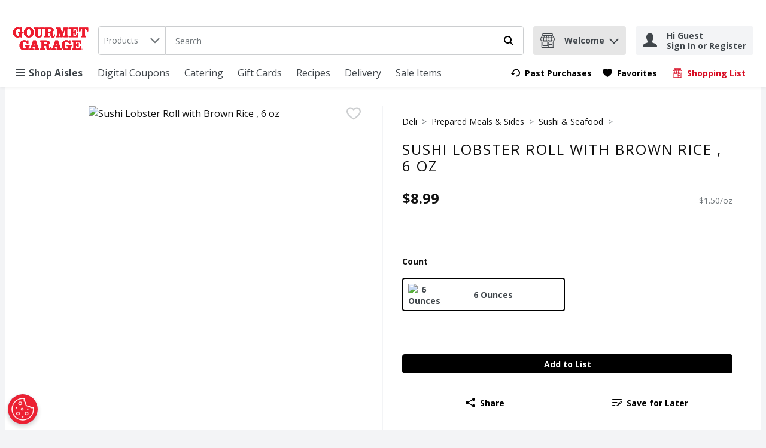

--- FILE ---
content_type: application/javascript; charset=UTF-8
request_url: https://www.gourmetgarage.com/static/js/ContentPage.eba65820.chunk.js
body_size: 32691
content:
/*! For license information please see ContentPage.eba65820.chunk.js.LICENSE.txt */
"use strict";(self.__LOADABLE_LOADED_CHUNKS__=self.__LOADABLE_LOADED_CHUNKS__||[]).push([[4879],{58302:(e,n,t)=>{t.d(n,{Z:()=>o});var r=t(14003);const o=function(e,n){try{var t=e.settings.retailer.googleTranslateWidget,o=t.position,i=t.enabled,a=e.settings.layout.footerVersion;return!(!i||o!==n)&&("footer"!==n||"version4"!==a)}catch(c){return r.logger.error("googleTranslateShowInHeaderHelper",c),!1}}},16686:(e,n,t)=>{t.d(n,{Z:()=>h});var r,o,i=t(67294),a=t(29163),c=t(69108),s=t(59984),l=function(e,n){return Object.defineProperty?Object.defineProperty(e,"raw",{value:n}):e.raw=n,e},u=a.ZP.div.withConfig({displayName:"CategoryDetails",componentId:"-vz911d"})(r||(r=l(["\n  ","\n"],["\n  ","\n"])),(function(e){var n=e.theme;return"\n    align-items: center;\n    background-color: ".concat(n.colors.uiColors.greyscale1,";\n    display: flex;\n    flex-direction: column;\n    justify-content: center;\n    padding-bottom: ").concat(c.W0.sm,";\n\n    ").concat((0,s.Z)("lg")," {\n      padding-bottom: ").concat(c.W0.xl,";\n      padding-top: ").concat(c.W0.sm,";\n    }\n  ")})),d=a.ZP.div.withConfig({displayName:"CategoryCarouselContainer",componentId:"-zfzyi7"})(o||(o=l(["\n  max-width: calc("," - "," * 2);\n  margin: 0 auto;\n"],["\n  max-width: calc("," - "," * 2);\n  margin: 0 auto;\n"])),c.ZO,c.W0.xxl),f=t(69654),m=t(50604),p=t(68746);const h=function(){return i.createElement(u,{"data-testid":f.DC},i.createElement(d,null,i.createElement(m.Z,{referenceName:"category-details",cardsToRender:p.Cl}),i.createElement(m.Z,{referenceName:"category-details",cardsToRender:p.Cl})))}},77021:(e,n,t)=>{t.d(n,{Hf:()=>i,SB:()=>r,gj:()=>o});var r="cartReviewPage.summary.link",o="footerItems.footerAdditionalInformation",i=function(e){return"registrationPageStep2.fields.".concat(e,".termsAndConditions")}},25688:(e,n,t)=>{t.d(n,{Z:()=>d});var r,o=t(67294),i=t(74617),a=t(64519),c=t(35576),s=function(e,n){return Object.defineProperty?Object.defineProperty(e,"raw",{value:n}):e.raw=n,e},l=t(29163).ZP.div.withConfig({displayName:"MarkdownWrapper",componentId:"-7htzmo"})(r||(r=s([""],[""]))),u=t(80103);const d=function(e){var n=(0,o.useContext(i.q).t)(e.dictionaryKey,e.variables);return""===n?null:(0,a.Z)((function(){return o.createElement(l,{"data-testid":"ReactMarkdown-testId",className:e.className},o.createElement(c.ZP,{options:u.g},n))}),{componentName:"MarkdownComponent"})}},80103:(e,n,t)=>{t.d(n,{g:()=>r});var r={overrides:{a:{props:{target:"_blank",rel:"noopener noreferrer"}}},namedCodesToUnicode:{ast:"*"}}},42767:(e,n,t)=>{t.d(n,{Z:()=>f});var r=t(67294),o=t(86706),i=t(29163),a=t(59984),c=t(69108),s=i.ZP.div.withConfig({displayName:"StencilWrapper",componentId:"-1vgutxv"})((function(e){var n=e.theme,t=e.desktop,r=e.tablet,o=e.mobile;return"\n  width: 100%;\n  overflow: hidden;\n  white-space: nowrap;\n  display: flex;\n  justify-content: space-around;\n  \n  & > svg {\n      background-color: ".concat(n.colors.uiColors.greyscale1,";\n  }\n\n  ").concat((0,a.Z)("lg"),"{\n    & > svg:nth-child(n+").concat(t+1,"){\n        display:none;\n      }\n  }\n  \n  ").concat((0,a.Z)("md"),"{\n      & > svg:nth-child(n+").concat(r+1,"){\n          display:none;\n        }\n  }\n\n  ").concat((0,a.Z)("sm"),"{\n      & > svg:nth-child(n+").concat(o+1,"){\n          display:none;\n      }\n  }\n")})),l=i.ZP.div.withConfig({displayName:"StencilWrapperContainer",componentId:"-1sz716c"})((function(e){var n=e.theme;return"\n  background-color: ".concat(n.colors.uiColors.greyscale1,";\n  margin-top: ").concat(c.W0.xxl,"\n")})),u=t(24561),d=o.$j((function(e){return{gridRowLength:e.settings.layout.productCards.gridRowLength}}));const f=(0,i.Zz)(d((function(e){var n=r.useMemo((function(){return Array(e.gridRowLength.desktop).fill(e.gridRowLength.desktop).map((function(n,t){return r.createElement(u.ZP,{speed:1.3,width:"220px",height:"460px",viewBox:"0 0 146 318",backgroundColor:e.theme.colors.uiColors.greyscale2,key:"".concat(t,"-").concat(n),uniqueKey:"".concat(t,"-").concat(n)},r.createElement("rect",{x:"8",y:"15",rx:"2",ry:"2",width:"130",height:"120"}),r.createElement("rect",{x:"8",y:"190",rx:"2",ry:"2",width:"130",height:"15"}),r.createElement("rect",{x:"8",y:"207",rx:"2",ry:"2",width:"130",height:"15"}),r.createElement("rect",{x:"8",y:"227",rx:"2",ry:"2",width:"70",height:"15"}),r.createElement("rect",{x:"8",y:"285",rx:"2",ry:"2",width:"130",height:"23"}))}))}),[e.gridRowLength.desktop]);return r.createElement(l,null,r.createElement(s,{desktop:e.gridRowLength.desktop,tablet:e.gridRowLength.tablet,mobile:e.gridRowLength.mobile},n))})))},50604:(e,n,t)=>{t.d(n,{Z:()=>d});var r=t(67294),o=t(29163),i=t(24561),a=t(59984),c=t(69108),s=o.ZP.div.withConfig({displayName:"StencilWrapper",componentId:"-1euyrl7"})((function(e){var n=e.theme,t=e.desktop,r=e.tablet,o=e.mobile;return"\n  width: 100%;\n  overflow: hidden;\n  white-space: nowrap;\n  display: flex;\n  justify-content: space-around;\n  \n  & > svg {\n      background-color: ".concat(n.colors.uiColors.greyscale1,";\n  }\n\n  ").concat((0,a.Z)("lg"),"{\n    & > svg:nth-child(n+").concat(t+1,"){\n        display:none;\n      }\n  }\n  \n  ").concat((0,a.Z)("md"),"{\n      & > svg:nth-child(n+").concat(r+1,"){\n          display:none;\n        }\n  }\n\n  ").concat((0,a.Z)("sm"),"{\n      & > svg:nth-child(n+").concat(o+1,"){\n          display:none;\n      }\n  }\n")})),l=o.ZP.div.withConfig({displayName:"StencilWrapperContainer",componentId:"-2cfz30"})((function(e){var n=e.theme;return"\n  background-color: ".concat(n.colors.uiColors.greyscale1,";\n  margin-top: ").concat(c.W0.xxl,"\n")})),u=t(68746);const d=(0,o.Zz)((function(e){var n=r.useMemo((function(){return Array(e.cardsToRender.desktop).fill(e.cardsToRender.desktop).map((function(n,t){return r.createElement(i.ZP,{speed:1.3,width:u.vD,height:u.be,viewBox:"0 0 146 318",backgroundColor:e.theme.colors.uiColors.greyscale2,key:"".concat(t,"-").concat(n),"data-testid":"stencil-card-".concat(t,"-").concat(e.referenceName),uniqueKey:"".concat(t,"-").concat(n)},r.createElement("rect",{x:"8",y:"15",rx:"2",ry:"2",width:"130",height:"120"}),r.createElement("rect",{x:"8",y:"190",rx:"2",ry:"2",width:"130",height:"15"}),r.createElement("rect",{x:"8",y:"207",rx:"2",ry:"2",width:"130",height:"15"}),r.createElement("rect",{x:"8",y:"227",rx:"2",ry:"2",width:"70",height:"15"}),r.createElement("rect",{x:"8",y:"285",rx:"2",ry:"2",width:"130",height:"23"}))}))}),[e.cardsToRender.desktop]);return r.createElement(l,null,r.createElement(s,{desktop:e.cardsToRender.desktop,tablet:e.cardsToRender.tablet,mobile:e.cardsToRender.mobile,"data-testid":"stencil-container-".concat(e.referenceName)},n))}))},41721:(e,n,t)=>{t.d(n,{Z:()=>a});var r=t(67294),o=t(42801),i=function(e){var n=e.promotionsSubType,t=e.promotionTypes,o=e.take,i=e.componentKey;return o&&n&&(null===t||void 0===t?void 0:t.length)?r.createElement(c,{take:o,componentKey:i,promoSubType:n,promoTypes:t}):null};const a=i;var c=(0,o.ZP)({resolved:{},chunkName:function(){return"CMSPromotionsGallery"},isReady:function(e){var n=this.resolve(e);return!0===this.resolved[n]&&!!t.m[n]},importAsync:function(){return t.e(1145).then(t.bind(t,34425))},requireAsync:function(e){var n=this,t=this.resolve(e);return this.resolved[t]=!1,this.importAsync(e).then((function(e){return n.resolved[t]=!0,e}))},requireSync:function e(n){var r=this.resolve(n);return t(r)},resolve:function e(){return 34425}})},33650:(e,n,t)=>{t.d(n,{Z:()=>s});var r=t(67294),o=t(42801),i=t(83425),a=function(){return a=Object.assign||function(e){for(var n,t=1,r=arguments.length;t<r;t++)for(var o in n=arguments[t])Object.prototype.hasOwnProperty.call(n,o)&&(e[o]=n[o]);return e},a.apply(this,arguments)},c=function(e){return(0,i.c)("dev-cms-components")?r.createElement(l,a({},e)):r.createElement(u,a({},e))};const s=c;var l=(0,o.ZP)({resolved:{},chunkName:function(){return"ClientDataRecipe"},isReady:function(e){var n=this.resolve(e);return!0===this.resolved[n]&&!!t.m[n]},importAsync:function(){return t.e(4440).then(t.bind(t,84191))},requireAsync:function(e){var n=this,t=this.resolve(e);return this.resolved[t]=!1,this.importAsync(e).then((function(e){return n.resolved[t]=!0,e}))},requireSync:function e(n){var r=this.resolve(n);return t(r)},resolve:function e(){return 84191}}),u=(0,o.ZP)({resolved:{},chunkName:function(){return"ServerDataRecipe"},isReady:function(e){var n=this.resolve(e);return!0===this.resolved[n]&&!!t.m[n]},importAsync:function(){return t.e(8424).then(t.bind(t,7271))},requireAsync:function(e){var n=this,t=this.resolve(e);return this.resolved[t]=!1,this.importAsync(e).then((function(e){return n.resolved[t]=!0,e}))},requireSync:function e(n){var r=this.resolve(n);return t(r)},resolve:function e(){return 7271}})},21775:(e,n,t)=>{t.d(n,{Z:()=>d});var r=t(67294),o=t(29163),i=t(69108),a=t(59984),c=o.ZP.header.withConfig({displayName:"PageHeader",componentId:"-yglivw"})((function(e){var n=e.theme;return"\n    width: 100%;\n    background-color: ".concat(n.breadcrumb.backgroundColor,";\n    color: ").concat(n.breadcrumb.activeColor,";\n    text-align: center;\n    padding: ").concat(i.W0.sm," 0;\n    \n    ").concat((0,a.Z)("lg",{noUpper:!0})," {\n      padding: ").concat(i.W0.lg," 0;\n    }\n")})),s=o.ZP.h1.withConfig({displayName:"Title",componentId:"-sbsgni"})((function(e){var n=e.theme;return"\n    display: flex;\n    flex-direction: column;\n    margin: 0;\n    padding: 0;\n    font-size: ".concat(n.typography.text.fontMD.fontSize,";\n    line-height: 100%;\n    color: ").concat(n.colors.uiColors.greyscale6,";\n\n    ").concat((0,a.Z)("lg",{noUpper:!0})," {\n      font-size: ").concat(n.typography.text.fontXL.fontSize,";\n    }\n")})),l=o.ZP.div.withConfig({displayName:"Subtitle",componentId:"-1hjex20"})((function(e){var n=e.theme;return"\n    margin: 0;\n    font-weight: normal;\n    font-size: ".concat(n.typography.text.fontMD.fontSize,";\n    line-height: ").concat(n.typography.text.fontXS.lineHeight,";\n    color: ").concat(n.colors.uiColors.greyscale5,";\n\n    ").concat((0,a.Z)("lg",{noUpper:!0})," {\n      padding-top: ").concat(i.W0.xs,";\n      line-height: ").concat(n.typography.text.fontSM.lineHeight,";\n    }\n    ")})),u=t(29860);const d=function(e){var n=e.className,t=e.children,o=e.title,i=e.topContent,a=e.subtitle;return r.createElement(c,{"aria-live":"polite",className:n,"data-testid":e["data-testid"],id:u.Fq,tabIndex:0},i,!!o&&r.createElement(s,{"data-testid":"PageHeadingTitleTestId"},o),!!a&&r.createElement(l,null,a),t)}},72622:(e,n,t)=>{t.d(n,{Z:()=>te});var r,o=t(67294),i=t(86706),a=t(41013),c=t(64519),s=t(29163),l=t(69108),u=t(59984),d=t(46163),f=function(e){return"\n        display: none;\n        ".concat("desktop"===e?(0,u.Z)("lg"):"tablet"===e?(0,u.Z)("md"):(0,u.Z)("sm")," {\n            display: block;\n        }\n    ")},m=function(e){switch(e){case"repeating":return{backgroundPosition:"50%",backgroundSize:"auto",backgroundRepeat:"repeat"};case"bottomaligned":return{backgroundPosition:"bottom",backgroundSize:"auto",backgroundRepeat:"repeat-x"};case"topaligned":return{backgroundPosition:"top",backgroundSize:"auto",backgroundRepeat:"repeat-x"};default:return{backgroundPosition:"50%",backgroundSize:"cover",backgroundRepeat:"no-repeat"}}},p=function(e,n){return Object.defineProperty?Object.defineProperty(e,"raw",{value:n}):e.raw=n,e},h=s.ZP.div.withConfig({displayName:"CitrusBannerWrapper",componentId:"-enollj"})((function(e){var n=e.screenType;return"\n  width: 100%;\n  flex: 100%;\n\n  ".concat(f(n),"\n")})),v=s.ZP.div.withConfig({displayName:"CitrusBannerContainer",componentId:"-1x4h2dd"})((function(e){var n=e.dimensions,t=e.bannerLocation;return"\n    max-width: ".concat(n.width,";\n    margin: auto auto ").concat(l.W0.md," auto;\n\n    ").concat("productGrid"===t?"\n      margin: ".concat(l.W0.md," auto;\n    "):"","\n   \n  ")})),y=s.ZP.div.withConfig({displayName:"CitrusBannerBackgroundWrapper",componentId:"-or22pn"})((function(e){var n=e.theme,t=e.imageUrl,r=e.dimensions,o=e.bannerLocation,i=e.aspectRatio,a=e.isVideo;return"\n    ".concat(a?"position: relative;":"","\n    ").concat(t?'background-image: url("'.concat(t,'");'):"","\n    max-width: ").concat(r.width,";\n    ").concat(i?"aspect-ratio: ".concat(i,";"):"min-height: ".concat(r.height,";"),"\n    display: flex;\n    align-items: center;\n    justify-content: center;\n    background-color: ").concat(t?"unset":n.colors.brandColors.tertiary1,";\n    background-size: contain;\n    background-repeat: no-repeat;\n    background-position: ").concat("skyscrapers"===o?"top":"center",";\n    ")})),g=s.ZP.div.withConfig({displayName:"Info",componentId:"-so333j"})((function(e){var n=e.theme,t=e.isVideo;return"\n    ".concat(t?"position: absolute;":"","\n    color: ").concat(n.colors.uiColors.greyscale5,";\n    font-size: ").concat(n.typography.text.fontLG.fontSize,";\n    font-family: ").concat(n.typography.text.fontLG.fontFamily,";\n    line-height: ").concat(n.typography.text.fontLG.lineHeight,";\n    font-weight: ").concat(n.typography.text.fontLG.fontWeight,";\n  ")})),b=s.ZP.video.withConfig({displayName:"Video",componentId:"-svlm3h"})(r||(r=p(["\n  position: absolute;\n"],["\n  position: absolute;\n"]))),x=t(27543),w=t(55030),k=t(36882),C=t(14003),P=t(44125);const I=function(e){var n={href:"",target:"_self"};try{if((e.ctaLink||e.linkUrl)&&"external"===e.campaignType.toLowerCase())return n.href=e.ctaLink?e.ctaLink:e.linkUrl?e.linkUrl:"",n.target="_blank",n.href.includes("domain.com")&&(n.href=n.href.replace(/^(.*?)domain.com/,"")),n.href.startsWith("www.")&&(n.href="//".concat(n.href)),n;if("external"!==e.campaignType.toLowerCase()){if(e.linkUrl&&!e.pageSource&&!e.campaignId)return n.href=e.linkUrl,n;if("string"===typeof e.encodedSkuList){var t={esl:e.encodedSkuList};return n.href=(0,k.Z)("CitrusBannerComponent","".concat(P.mq.adverts,"?"),t),n}if(e.campaignType&&e.pageSource&&e.campaignId){if(e.requiredCampaignName&&!e.citrusCampaignName)return n;t={campaignType:e.campaignType,pageSource:e.pageSource,campaign:e.campaignId};e.categoryRetailerId&&(t.retailerCategoryId=e.categoryRetailerId),e.searchTerm&&(t.searchTerm=e.searchTerm),e.citrusCampaignName&&(t.campaignName=e.citrusCampaignName),n.href=(0,k.Z)("CitrusBannerComponent","".concat(P.mq.adverts,"?"),t)}}return n}catch(r){return C.logger.error("generateBannerUrl",r,e),n}};var Z,E=t(96935),A=function(e,n){return Object.defineProperty?Object.defineProperty(e,"raw",{value:n}):e.raw=n,e},N=(0,s.ZP)(E.s).withConfig({displayName:"BannerLink",componentId:"-1g2qq6y"})(Z||(Z=A(["\n  text-decoration: none;\n\n  &:hover {\n    text-decoration: none;\n  }\n"],["\n  text-decoration: none;\n\n  &:hover {\n    text-decoration: none;\n  }\n"]))),S=function(){return S=Object.assign||function(e){for(var n,t=1,r=arguments.length;t<r;t++)for(var o in n=arguments[t])Object.prototype.hasOwnProperty.call(n,o)&&(e[o]=n[o]);return e},S.apply(this,arguments)},T=function(e){return(0,c.Z)((function(){return e.bannerUrl.href?o.createElement(N,{href:e.bannerUrl.href,target:e.bannerUrl.target},e.children):e.children}),{componentName:"CitrusBanner - BannerContentWrapper"})},R={sendAdClick:x.yB,prepareAdImpression:x.ml};const O=(0,i.$j)(null,R)((function(e){var n,t=I(S({},e)),r={bannerLocation:e.bannerLocation,dimensions:e.bannerDimensions,screenType:e.screenType},i=o.useRef(null),a=function(){e.sendAdClick(e.id)};(0,w.r)(i,(function(){return e.prepareAdImpression(e.id)}),{threshold:.5});var s=null===(n=e.imageUrl)||void 0===n?void 0:n.match(/\.(mp4|webm|ogg)$/i);return(0,c.Z)((function(){var n;return o.createElement(h,S({"data-testid":e["data-testid"]?e["data-testid"]:"CitrusBannerWrapper",onClick:a},r,{ref:i}),o.createElement(v,S({},r),o.createElement(T,{bannerUrl:t},o.createElement(y,{imageUrl:s?null:e.imageUrl,dimensions:e.bannerDimensions,bannerLocation:e.bannerLocation,aspectRatio:e.bannerAspectRatio,isVideo:s},s?o.createElement(b,{autoPlay:!0,muted:!0,loop:!0},o.createElement("source",{src:null!==(n=e.imageUrl)&&void 0!==n?n:""})):null,!!e.text&&o.createElement(g,{isVideo:s},e.text)))))}),{componentName:"CitrusBanner"})}));var L,j,q,W,B=t(57377),F=t(57637),D=function(e,n){return Object.defineProperty?Object.defineProperty(e,"raw",{value:n}):e.raw=n,e},_=s.ZP.div.withConfig({displayName:"CitrusBannerXContainer",componentId:"-1rzw3hk"})((function(e){var n=e.theme,t=e.dimensions,r=e.bannerName,o=e.screenType,i=e.gridRowLength;return"\n      ".concat(function(e,n,t){var r=Math.floor(Number(100/t.desktop)),o=Math.floor(Number(100/t.tablet)),i=Math.floor(Number(100/t.mobile));switch(e){case d.Jy:return"\n          flex: 0 0 ".concat(i,"%;\n          ").concat((0,u.Z)("md")," {\n            flex: 0 0 ").concat(o,"%;\n          }\n  \n          ").concat((0,u.Z)("lg")," {\n            flex: 0 0 ").concat(r,"%;\n          }\n  \n        ");case d.hv:return"\n          flex: 0 0 ".concat(i,"%;\n          ").concat((0,u.Z)("md")," {\n            flex: 0 0 ").concat(Number(2*o),"%;\n          }\n  \n          ").concat((0,u.Z)("lg")," {\n            flex: 0 0 ").concat(Number(2*r),"%;\n          }\n        ");default:return"\n          max-width: ".concat(n.width,";\n          min-height: ").concat(n.height,";\n          margin: auto auto ").concat(l.W0.md," auto;\n        ")}}(r,t,i),"\n      ").concat(f(o),"\n\n\n      &:hover {\n        ").concat(K," {\n          background-color: ").concat(n.buttons.primary.hover.bgColor,";\n          color: ").concat(n.buttons.primary.hover.color,";\n          border-color: ").concat(n.buttons.primary.hover.borderColor,";\n          fill: ").concat(n.buttons.primary.hover.borderColor,";\n        }\n      }\n\n      &:active {\n        ").concat(K," {\n          background-color: ").concat(n.buttons.primary.clicked.bgColor,";\n          color: ").concat(n.buttons.primary.clicked.color,";\n          border-color: ").concat(n.buttons.primary.clicked.borderColor,";\n          fill: ").concat(n.buttons.primary.clicked.borderColor,";\n        }\n      }\n    ")})),z=s.ZP.div.withConfig({displayName:"CitrusBannerBackgroundImage",componentId:"-11hferc"})((function(e){var n=e.backgroundColour,t=e.backgroundImagePosition,r=e.secondaryBackgroundImagePosition,o=e.backgroundImage,i=e.secondaryBackgroundImage,a=n?n.startsWith("#")?n:"#".concat(n):"transparent",c=[];return i&&c.push('url("'.concat(i,'")')),o&&c.push('url("'.concat(o,'")')),"\n        background-color: ".concat(a,";\n        ").concat(c.length?"background-image: ".concat(c.join(","),";"):"","\n        display: flex;\n        flex-direction: column;\n        padding: ").concat(l.W0.xs,";\n        width: 100%;\n        height: 100%;\n        ").concat(function(e,n){var t=[],r=[],o=[];if(n){var i=m(n);t.push(i.backgroundPosition),r.push(i.backgroundSize),o.push(i.backgroundRepeat)}var a=m(e);return t.push(a.backgroundPosition),r.push(a.backgroundSize),o.push(a.backgroundRepeat),"\n    background-position: ".concat(t.join(","),";\n    background-size: ").concat(r.join(","),";\n    background-repeat: ").concat(o.join(","),";\n  ")}(t,i?r:null),"\n      ")})),M=s.ZP.div.withConfig({displayName:"CitrusBannerHeroImagesWrapper",componentId:"-1ux6eqm"})(L||(L=D(["\n  display: flex;\n  position: relative;\n  flex-direction: column;\n  justify-content: center;\n  width: 100%;\n"],["\n  display: flex;\n  position: relative;\n  flex-direction: column;\n  justify-content: center;\n  width: 100%;\n"]))),V=(0,s.ZP)(F.c).withConfig({displayName:"CitrusBannerHeroImage",componentId:"-398kuo"})(j||(j=D(["\n  max-width: 100%;\n  max-height: 220px;\n"],["\n  max-width: 100%;\n  max-height: 220px;\n"]))),U=(0,s.ZP)(F.c).withConfig({displayName:"CitrusBannerSecondaryHeroImage",componentId:"-t5kzio"})(q||(q=D(["\n  margin: 0 0 0 auto;\n  padding: 8px 8px 8px 0;\n  max-width: 50%;\n"],["\n  margin: 0 0 0 auto;\n  padding: 8px 8px 8px 0;\n  max-width: 50%;\n"]))),H=s.ZP.div.withConfig({displayName:"CitrusBannerTextWrapper",componentId:"-emuv3f"})(W||(W=D(["\n  text-align: center;\n  margin: auto;\n"],["\n  text-align: center;\n  margin: auto;\n"]))),$=s.ZP.div.withConfig({displayName:"CitrusBannerText",componentId:"-1g8s43p"})((function(e){var n=e.theme,t=e.textColor,r=t?t.startsWith("#")?t:"#".concat(t):n.colors.uiColors.greyscale6;return"\n    color: ".concat(r,";\n    font-size: ").concat(n.typography.text.fontLG.fontSize,";\n    font-weight: ").concat(n.typography.text.fontLG.fontWeight,";\n    font-family: ").concat(n.typography.text.fontLG.fontFamily,";\n    line-height: ").concat(n.typography.text.fontLG.lineHeight,";\n    margin: ").concat(l.W0.md," 0;\n    ")})),G=s.ZP.div.withConfig({displayName:"CitrusCTAWrapper",componentId:"-11wpk4u"})((function(e){var n=e.productCardV2Enabled?"none":l.W0.md;return"margin-bottom: ".concat(n)})),K=(0,s.ZP)(B.zx).withConfig({displayName:"CitrusCTAButton",componentId:"-19x9c0y"})((function(){return"\n      width: 100%;\n    "})),X=function(){return X=Object.assign||function(e){for(var n,t=1,r=arguments.length;t<r;t++)for(var o in n=arguments[t])Object.prototype.hasOwnProperty.call(n,o)&&(e[o]=n[o]);return e},X.apply(this,arguments)},Q={sendAdClick:x.yB,prepareAdImpression:x.ml};const J=(0,i.$j)((function(e){return{gridRowLength:e.settings.layout.productCards.gridRowLength,productCardV2Enabled:e.settings.layout.productCards.productCard.enabled}}),Q)((function(e){var n=I(X(X({},e),{requiredCampaignName:!0})),t=function(e){return(0,c.Z)((function(){return n.href?o.createElement(N,{href:n.href,target:n.target},e.children):e.children}),{componentName:"CitrusBannerX - BannerContentWrapper"})},r=function(){return(0,c.Z)((function(){return e.heroImage||e.primaryHeroImage||e.secondaryHeroImage?o.createElement(M,{"data-testid":"CitrusBannerHeroImagesWrapper"},o.createElement(i,null)):null}),{componentName:"CitrusBannerX - BannerHeroImage"})},i=function(){return(0,c.Z)((function(){var n=e.heroImage||e.primaryHeroImage;return n?o.createElement(V,{src:n,alt:e.heroImageAltText||e.altText,"data-testid":"CitrusBannerPrimaryHeroImage"}):null}),{componentName:"CitrusBannerX - BannerHeroImage"})},a=function(){return(0,c.Z)((function(){return e.secondaryHeroImage?o.createElement(U,{src:e.secondaryHeroImage,alt:e.secondaryHeroImageAltText||e.altText,"data-testid":"CitrusBannerSecondaryHeroImage"}):null}),{componentName:"CitrusBannerX - BannerSecondaryHeroImage"})},s=function(){return(0,c.Z)((function(){return e.bannerText?o.createElement($,{textColor:e.bannerTextColour,"data-testid":"CitrusBannerText",dangerouslySetInnerHTML:{__html:e.bannerText}}):null}),{componentName:"CitrusBannerX - BannerText"})},l=function(){return(0,c.Z)((function(){return e.ctaFlag?o.createElement(G,{productCardV2Enabled:e.productCardV2Enabled},o.createElement(K,{handleClick:function(){return null},buttonStyle:"primary",ariaLabel:e.ctaTextAccessibility,adjustForTouch:!0,"data-testid":"CitrusBannerCTAButton"},e.ctaText?e.ctaText:"View Deal")):null}),{componentName:"CitrusBannerX - BannerCTAButton"})},u=o.useRef(null),d=function(){e.sendAdClick(e.citrusAdId?e.citrusAdId:e.id)};return(0,w.r)(u,(function(){return e.prepareAdImpression(e.citrusAdId?e.citrusAdId:e.id)}),{threshold:.5}),(0,c.Z)((function(){return o.createElement(_,{dimensions:e.bannerDimensions,bannerName:e.bannerId,screenType:e.screenType,"aria-label":e.headingText,className:e.className,gridRowLength:e.gridRowLength,"data-testid":e["data-testid"]?e["data-testid"]:"CitrusBannerXWrapper",ref:u,onClick:d},o.createElement(t,null,o.createElement(z,{backgroundColour:e.backgroundColour,backgroundImage:e.backgroundImage,backgroundImagePosition:e.backgroundImagePosition,secondaryBackgroundImage:e.secondaryBackgroundImage,secondaryBackgroundImagePosition:e.secondaryBackgroundImagePosition},o.createElement(a,null),o.createElement(r,null),o.createElement(H,null,o.createElement(s,null)),o.createElement(l,null))))}),{componentName:"CitrusBannerX"})}));var Y=function(){return Y=Object.assign||function(e){for(var n,t=1,r=arguments.length;t<r;t++)for(var o in n=arguments[t])Object.prototype.hasOwnProperty.call(n,o)&&(e[o]=n[o]);return e},Y.apply(this,arguments)},ee=function(e,n){var t=e.ads.bannerAds.bannersDictionary,r=e.settings.growthbook.bannerAdsRework;if(!r&&(!t||!t[n.bannerId]))return null;if(r&&!t)return null;if(!d.kP[n.bannerId])return null;var o=null;if(r){if("number"===typeof n.position&&t[n.position]&&t[n.position][n.bannerId])o=t[n.position][n.bannerId];else for(var i=0,a=Object.keys(t);i<a.length;i++){var c=a[i];if(t[c]&&t[c][n.bannerId]){o=t[c][n.bannerId];break}}if(!o)return null}return Y(Y({},r?o:t[n.bannerId]),{bannerDimensions:d.kP[n.bannerId],bannerAspectRatio:d.MY[n.bannerId]})},ne=function(){return ne=Object.assign||function(e){for(var n,t=1,r=arguments.length;t<r;t++)for(var o in n=arguments[t])Object.prototype.hasOwnProperty.call(n,o)&&(e[o]=n[o]);return e},ne.apply(this,arguments)};const te=(0,i.$j)((function(e,n){return{bannerData:ee(e,n)}}))((function(e){return(0,c.Z)((function(){return null===e.bannerData?null:e.bannerData.bannerType===a.uQT?o.createElement(O,ne({},e.bannerData,{bannerId:e.bannerId,bannerLocation:e.bannerLocation,screenType:e.screenType,"data-testid":e["data-testid"]})):e.bannerData.bannerType===a.YV7?o.createElement(J,ne({},e.bannerData,{bannerId:e.bannerId,bannerLocation:e.bannerLocation,screenType:e.screenType,"data-testid":e["data-testid"]})):null}),{componentName:"LoadBannerComponent"})}))},64775:(e,n,t)=>{t.d(n,{z:()=>r});var r=function(e){try{var n=e.left,t=e.right,r=Object.keys(n),o=Object.keys(t),i={hasLeft:!1,hasRight:!1,hasLinks:!1};return r&&r.length>0&&(i.hasLeft=!0,i.hasLinks=!0),o&&o.length>0&&(i.hasRight=!0,i.hasLinks=!0),i}catch(a){return{hasLeft:!1,hasRight:!1,hasLinks:!1}}}},13169:(e,n,t)=>{t.d(n,{b:()=>v,g:()=>y});var r,o=t(67294),i=t(42767),a=t(16686),c=t(44125),s=t(29163),l=t(69108),u=t(59984),d=function(e,n){return Object.defineProperty?Object.defineProperty(e,"raw",{value:n}):e.raw=n,e},f=s.ZP.div.withConfig({displayName:"StencilWrapper",componentId:"-1dbk85v"})(r||(r=d(["\n  width: 100%;\n  padding-top: ",";\n\n  "," {\n    padding: ",";\n  }\n\n  "," {\n    padding: "," "," 0;\n  }\n"],["\n  width: 100%;\n  padding-top: ",";\n\n  "," {\n    padding: ",";\n  }\n\n  "," {\n    padding: "," "," 0;\n  }\n"])),l.W0.xs,(0,u.Z)("md"),l.W0.xs,(0,u.Z)("lg"),l.W0.lg,l.W0.xxl),m=t(24561);const p=(0,s.Zz)((function(e){return o.createElement(f,null,o.createElement(m.ZP,{"data-testid":"custom-page-stencil-test-id",speed:1.3,width:"100%",height:"100vh",backgroundColor:e.theme.colors.uiColors.greyscale3},o.createElement("rect",{x:"0",y:"0",rx:"2",ry:"2",width:"100%",height:e.theme.typography.text.fontXL.fontSize}),o.createElement("rect",{x:"0",y:"66",rx:"2",ry:"2",width:"100%",height:"100%"})))}));var h,v=function(e){return e.knownRoute&&y[e.knownRoute]?y[e.knownRoute]:o.createElement(p,null)},y=((h={})[c.j.results]=o.createElement(i.Z,null),h[c.j.categoryProducts]=o.createElement(i.Z,null),h[c.j.categoryDetails]=o.createElement(a.Z,null),h)},34463:(e,n,t)=>{t.r(n),t.d(n,{default:()=>y});var r,o,i=t(67294),a=t(29163),c=t(59984),s=t(69108),l=function(e,n){return Object.defineProperty?Object.defineProperty(e,"raw",{value:n}):e.raw=n,e},u=a.ZP.section.withConfig({displayName:"ErrorContainer",componentId:"-xgnz75"})(r||(r=l(["\n  display: flex;\n  flex-direction: column;\n  justify-content: flex-end;\n  align-items: center;\n  margin: "," 0;\n  padding-bottom: calc("," * 2.5);\n  width: 100%;\n  height: calc("," * 11);\n  background-image: url('/img/404-content.svg');\n  background-repeat: no-repeat;\n  background-size: contain;\n  background-position: center;\n\n  "," {\n    margin: "," 0;\n    padding-bottom: calc("," * 1.7);\n    height: calc("," * 9);\n  }\n"],["\n  display: flex;\n  flex-direction: column;\n  justify-content: flex-end;\n  align-items: center;\n  margin: "," 0;\n  padding-bottom: calc("," * 2.5);\n  width: 100%;\n  height: calc("," * 11);\n  background-image: url('/img/404-content.svg');\n  background-repeat: no-repeat;\n  background-size: contain;\n  background-position: center;\n\n  "," {\n    margin: "," 0;\n    padding-bottom: calc("," * 1.7);\n    height: calc("," * 9);\n  }\n"])),s.W0.xxl,s.W0.xxl,s.W0.xxl,(0,c.Z)("sm"),s.W0.lg,s.W0.xxl,s.W0.xxl),d=a.ZP.span.withConfig({displayName:"ErrorTitle",componentId:"-x9qfe4"})((function(e){var n=e.theme;return"\n    font-size: ".concat(n.typography.text.fontXL.fontSize,";\n    font-weight: ").concat(n.typography.weights.bold,";\n    padding-bottom: ").concat(s.W0.sm,";\n  ")})),f=a.ZP.span.withConfig({displayName:"ErrorSubtitle",componentId:"-73406g"})(o||(o=l(["\n  padding-bottom: ",";\n"],["\n  padding-bottom: ",";\n"])),s.W0.sm),m=t(91208),p=t(96935),h=t(74617),v=t(44125);const y=function(){var e=i.useContext(h.q).t;return i.createElement(u,{"data-testid":"error-testId"},i.createElement(d,null,e("errorPage.title")),i.createElement(f,null,e("errorPage.subtitle")),i.createElement(p.s,{href:v.ZP.home},i.createElement(m.bS,{buttonStyle:"primary"},e("errorPage.button"))))}},18931:(e,n,t)=>{t.d(n,{g:()=>f});var r=t(67294),o=t(86706),i=t(53378),a=t(64519),c=t(42801),s=function(){return s=Object.assign||function(e){for(var n,t=1,r=arguments.length;t<r;t++)for(var o in n=arguments[t])Object.prototype.hasOwnProperty.call(n,o)&&(e[o]=n[o]);return e},s.apply(this,arguments)},l=function(e,n){var t={};for(var r in e)Object.prototype.hasOwnProperty.call(e,r)&&n.indexOf(r)<0&&(t[r]=e[r]);if(null!=e&&"function"===typeof Object.getOwnPropertySymbols){var o=0;for(r=Object.getOwnPropertySymbols(e);o<r.length;o++)n.indexOf(r[o])<0&&Object.prototype.propertyIsEnumerable.call(e,r[o])&&(t[r[o]]=e[r[o]])}return t},u=function(e){return{useCMSV2:(0,i.bJ)(e,"ImageWithContent")}},d=(0,o.$j)(u),f=d((function(e){return(0,a.Z)((function(){var n=e.useCMSV2,t=l(e,["useCMSV2"]);return n?r.createElement(m,s({},t)):r.createElement(p,s({},t))}),{componentName:"ImageWithContentLoader"})})),m=(0,c.ZP)({resolved:{},chunkName:function(){return"ImageWithContent"},isReady:function(e){var n=this.resolve(e);return!0===this.resolved[n]&&!!t.m[n]},importAsync:function(){return t.e(7003).then(t.bind(t,17737))},requireAsync:function(e){var n=this,t=this.resolve(e);return this.resolved[t]=!1,this.importAsync(e).then((function(e){return n.resolved[t]=!0,e}))},requireSync:function e(n){var r=this.resolve(n);return t(r)},resolve:function e(){return 17737}}),p=(0,c.ZP)({resolved:{},chunkName:function(){return"ImageWithContentV1"},isReady:function(e){var n=this.resolve(e);return!0===this.resolved[n]&&!!t.m[n]},importAsync:function(){return t.e(3150).then(t.bind(t,97314))},requireAsync:function(e){var n=this,t=this.resolve(e);return this.resolved[t]=!1,this.importAsync(e).then((function(e){return n.resolved[t]=!0,e}))},requireSync:function e(n){var r=this.resolve(n);return t(r)},resolve:function e(){return 97314}})},38460:(e,n,t)=>{t.d(n,{Z:()=>p});var r=t(67294),o=t(42801),i=t(86706),a=t(53378),c=t(64519),s=t(83425),l=function(){return l=Object.assign||function(e){for(var n,t=1,r=arguments.length;t<r;t++)for(var o in n=arguments[t])Object.prototype.hasOwnProperty.call(n,o)&&(e[o]=n[o]);return e},l.apply(this,arguments)},u=function(e,n){var t={};for(var r in e)Object.prototype.hasOwnProperty.call(e,r)&&n.indexOf(r)<0&&(t[r]=e[r]);if(null!=e&&"function"===typeof Object.getOwnPropertySymbols){var o=0;for(r=Object.getOwnPropertySymbols(e);o<r.length;o++)n.indexOf(r[o])<0&&Object.prototype.propertyIsEnumerable.call(e,r[o])&&(t[r[o]]=e[r[o]])}return t},d=function(e){return{useCMSV2:(0,a.bJ)(e,"LargePromotion")}},f=(0,i.$j)(d),m=f((function(e){return(0,c.Z)((function(){var n=(0,s.c)("dev-cms-components"),t=e.useCMSV2,o=u(e,["useCMSV2"]);return n?r.createElement(y,l({},e)):t?r.createElement(h,l({},o)):r.createElement(v,l({},o))}),{componentName:"LargePromotionLoader"})}));const p=m;var h=(0,o.ZP)({resolved:{},chunkName:function(){return"LargePromotion"},isReady:function(e){var n=this.resolve(e);return!0===this.resolved[n]&&!!t.m[n]},importAsync:function(){return t.e(3925).then(t.bind(t,13394))},requireAsync:function(e){var n=this,t=this.resolve(e);return this.resolved[t]=!1,this.importAsync(e).then((function(e){return n.resolved[t]=!0,e}))},requireSync:function e(n){var r=this.resolve(n);return t(r)},resolve:function e(){return 13394}}),v=(0,o.ZP)({resolved:{},chunkName:function(){return"LargePromotionV1"},isReady:function(e){var n=this.resolve(e);return!0===this.resolved[n]&&!!t.m[n]},importAsync:function(){return t.e(1351).then(t.bind(t,26201))},requireAsync:function(e){var n=this,t=this.resolve(e);return this.resolved[t]=!1,this.importAsync(e).then((function(e){return n.resolved[t]=!0,e}))},requireSync:function e(n){var r=this.resolve(n);return t(r)},resolve:function e(){return 26201}}),y=(0,o.ZP)({resolved:{},chunkName:function(){return"ClientDataLargePromotion"},isReady:function(e){var n=this.resolve(e);return!0===this.resolved[n]&&!!t.m[n]},importAsync:function(){return t.e(8016).then(t.bind(t,57596))},requireAsync:function(e){var n=this,t=this.resolve(e);return this.resolved[t]=!1,this.importAsync(e).then((function(e){return n.resolved[t]=!0,e}))},requireSync:function e(n){var r=this.resolve(n);return t(r)},resolve:function e(){return 57596}})},22551:(e,n,t)=>{t.d(n,{$:()=>f});var r=t(67294),o=t(42801),i=t(64519),a=t(53378),c=t(86706),s=function(){return s=Object.assign||function(e){for(var n,t=1,r=arguments.length;t<r;t++)for(var o in n=arguments[t])Object.prototype.hasOwnProperty.call(n,o)&&(e[o]=n[o]);return e},s.apply(this,arguments)},l=function(e,n){var t={};for(var r in e)Object.prototype.hasOwnProperty.call(e,r)&&n.indexOf(r)<0&&(t[r]=e[r]);if(null!=e&&"function"===typeof Object.getOwnPropertySymbols){var o=0;for(r=Object.getOwnPropertySymbols(e);o<r.length;o++)n.indexOf(r[o])<0&&Object.prototype.propertyIsEnumerable.call(e,r[o])&&(t[r[o]]=e[r[o]])}return t},u=function(e){return{useCMSV2:(0,a.bJ)(e,"LayoutExtraLargeBanner2")}},d=(0,c.$j)(u),f=d((function(e){return(0,i.Z)((function(){var n=e.useCMSV2,t=l(e,["useCMSV2"]);return n?r.createElement(m,s({},t)):r.createElement(p,s({},t))}),{componentName:"HeroBannerLoader"})})),m=(0,o.ZP)({resolved:{},chunkName:function(){return"`PageTopper`"},isReady:function(e){var n=this.resolve(e);return!0===this.resolved[n]&&!!t.m[n]},importAsync:function(){return t.e(7329).then(t.bind(t,31382))},requireAsync:function(e){var n=this,t=this.resolve(e);return this.resolved[t]=!1,this.importAsync(e).then((function(e){return n.resolved[t]=!0,e}))},requireSync:function e(n){var r=this.resolve(n);return t(r)},resolve:function e(){return 31382}}),p=(0,o.ZP)({resolved:{},chunkName:function(){return"PageTopperV1"},isReady:function(e){var n=this.resolve(e);return!0===this.resolved[n]&&!!t.m[n]},importAsync:function(){return t.e(1036).then(t.bind(t,37970))},requireAsync:function(e){var n=this,t=this.resolve(e);return this.resolved[t]=!1,this.importAsync(e).then((function(e){return n.resolved[t]=!0,e}))},requireSync:function e(n){var r=this.resolve(n);return t(r)},resolve:function e(){return 37970}})},75594:(e,n,t)=>{t.d(n,{z:()=>f});var r=t(67294),o=t(86706),i=t(53378),a=t(64519),c=t(42801),s=function(){return s=Object.assign||function(e){for(var n,t=1,r=arguments.length;t<r;t++)for(var o in n=arguments[t])Object.prototype.hasOwnProperty.call(n,o)&&(e[o]=n[o]);return e},s.apply(this,arguments)},l=function(e,n){var t={};for(var r in e)Object.prototype.hasOwnProperty.call(e,r)&&n.indexOf(r)<0&&(t[r]=e[r]);if(null!=e&&"function"===typeof Object.getOwnPropertySymbols){var o=0;for(r=Object.getOwnPropertySymbols(e);o<r.length;o++)n.indexOf(r[o])<0&&Object.prototype.propertyIsEnumerable.call(e,r[o])&&(t[r[o]]=e[r[o]])}return t},u=function(e){return{useCMSV2:(0,i.bJ)(e,"PageTopperWithFullBackground")}},d=(0,o.$j)(u),f=d((function(e){return(0,a.Z)((function(){var n=e.useCMSV2,t=l(e,["useCMSV2"]);return n?r.createElement(m,s({},t)):r.createElement(p,s({},t))}),{componentName:"PageTopperWithFullBackgroundLoader"})})),m=(0,c.ZP)({resolved:{},chunkName:function(){return"PageTopperWithFullBackground"},isReady:function(e){var n=this.resolve(e);return!0===this.resolved[n]&&!!t.m[n]},importAsync:function(){return t.e(4205).then(t.bind(t,58826))},requireAsync:function(e){var n=this,t=this.resolve(e);return this.resolved[t]=!1,this.importAsync(e).then((function(e){return n.resolved[t]=!0,e}))},requireSync:function e(n){var r=this.resolve(n);return t(r)},resolve:function e(){return 58826}}),p=(0,c.ZP)({resolved:{},chunkName:function(){return"PageTopperWithFullBackgroundV1"},isReady:function(e){var n=this.resolve(e);return!0===this.resolved[n]&&!!t.m[n]},importAsync:function(){return t.e(7202).then(t.bind(t,59101))},requireAsync:function(e){var n=this,t=this.resolve(e);return this.resolved[t]=!1,this.importAsync(e).then((function(e){return n.resolved[t]=!0,e}))},requireSync:function e(n){var r=this.resolve(n);return t(r)},resolve:function e(){return 59101}})},94432:(e,n,t)=>{t.d(n,{d:()=>f});var r=t(67294),o=t(42801),i=t(86706),a=t(53378),c=t(64519),s=function(){return s=Object.assign||function(e){for(var n,t=1,r=arguments.length;t<r;t++)for(var o in n=arguments[t])Object.prototype.hasOwnProperty.call(n,o)&&(e[o]=n[o]);return e},s.apply(this,arguments)},l=function(e,n){var t={};for(var r in e)Object.prototype.hasOwnProperty.call(e,r)&&n.indexOf(r)<0&&(t[r]=e[r]);if(null!=e&&"function"===typeof Object.getOwnPropertySymbols){var o=0;for(r=Object.getOwnPropertySymbols(e);o<r.length;o++)n.indexOf(r[o])<0&&Object.prototype.propertyIsEnumerable.call(e,r[o])&&(t[r[o]]=e[r[o]])}return t},u=function(e){return{useCMSV2:(0,a.bJ)(e,"ProductCardStory")}},d=(0,i.$j)(u),f=d((function(e){return(0,c.Z)((function(){var n=e.useCMSV2,t=l(e,["useCMSV2"]);return n?r.createElement(m,s({},t)):r.createElement(p,s({},t))}),{componentName:"ProductCardStoryLoader"})})),m=(0,o.ZP)({resolved:{},chunkName:function(){return"ProductCardStory"},isReady:function(e){var n=this.resolve(e);return!0===this.resolved[n]&&!!t.m[n]},importAsync:function(){return t.e(2746).then(t.bind(t,24995))},requireAsync:function(e){var n=this,t=this.resolve(e);return this.resolved[t]=!1,this.importAsync(e).then((function(e){return n.resolved[t]=!0,e}))},requireSync:function e(n){var r=this.resolve(n);return t(r)},resolve:function e(){return 24995}}),p=(0,o.ZP)({resolved:{},chunkName:function(){return"ProductCardStoryV1"},isReady:function(e){var n=this.resolve(e);return!0===this.resolved[n]&&!!t.m[n]},importAsync:function(){return t.e(8775).then(t.bind(t,44401))},requireAsync:function(e){var n=this,t=this.resolve(e);return this.resolved[t]=!1,this.importAsync(e).then((function(e){return n.resolved[t]=!0,e}))},requireSync:function e(n){var r=this.resolve(n);return t(r)},resolve:function e(){return 44401}})},32453:(e,n,t)=>{t.d(n,{Z:()=>s});var r=t(67294),o=t(42801),i=t(83425),a=function(){return a=Object.assign||function(e){for(var n,t=1,r=arguments.length;t<r;t++)for(var o in n=arguments[t])Object.prototype.hasOwnProperty.call(n,o)&&(e[o]=n[o]);return e},a.apply(this,arguments)},c=function(e){return(0,i.c)("dev-cms-components")?r.createElement(u,a({},e)):r.createElement(l,a({},e))};const s=c;var l=(0,o.ZP)({resolved:{},chunkName:function(){return"SmallPromotion"},isReady:function(e){var n=this.resolve(e);return!0===this.resolved[n]&&!!t.m[n]},importAsync:function(){return t.e(5460).then(t.bind(t,35969))},requireAsync:function(e){var n=this,t=this.resolve(e);return this.resolved[t]=!1,this.importAsync(e).then((function(e){return n.resolved[t]=!0,e}))},requireSync:function e(n){var r=this.resolve(n);return t(r)},resolve:function e(){return 35969}}),u=(0,o.ZP)({resolved:{},chunkName:function(){return"ClientDataSmallPromotion"},isReady:function(e){var n=this.resolve(e);return!0===this.resolved[n]&&!!t.m[n]},importAsync:function(){return t.e(5711).then(t.bind(t,26865))},requireAsync:function(e){var n=this,t=this.resolve(e);return this.resolved[t]=!1,this.importAsync(e).then((function(e){return n.resolved[t]=!0,e}))},requireSync:function e(n){var r=this.resolve(n);return t(r)},resolve:function e(){return 26865}})},68746:(e,n,t)=>{t.d(n,{Cl:()=>i,GA:()=>s,GS:()=>d,NI:()=>a,VY:()=>c,be:()=>u,vD:()=>l});var r,o=t(69108),i={desktop:6,mobile:1,tablet:4},a={desktop:5,mobile:1,tablet:3},c={desktop:!0,mobile:!1,tablet:!0},s={breakpoints:(r={},r["(max-width: ".concat(o.OT,"px)")]={align:"center"},r["(min-width: ".concat(o.OT+1,"px)")]={align:"start"},r)},l="220px",u="460px",d="400px"},9925:(e,n,t)=>{t.d(n,{Z:()=>s});var r=t(67294),o=t(42801),i=t(83425),a=function(){return a=Object.assign||function(e){for(var n,t=1,r=arguments.length;t<r;t++)for(var o in n=arguments[t])Object.prototype.hasOwnProperty.call(n,o)&&(e[o]=n[o]);return e},a.apply(this,arguments)},c=function(e){return(0,i.c)("dev-cms-components")?r.createElement(l,a({},e)):r.createElement(u,a({},e))};const s=c;var l=(0,o.ZP)({resolved:{},chunkName:function(){return"ClientDataRecommendationCarousel"},isReady:function(e){var n=this.resolve(e);return!0===this.resolved[n]&&!!t.m[n]},importAsync:function(){return t.e(8233).then(t.bind(t,3127))},requireAsync:function(e){var n=this,t=this.resolve(e);return this.resolved[t]=!1,this.importAsync(e).then((function(e){return n.resolved[t]=!0,e}))},requireSync:function e(n){var r=this.resolve(n);return t(r)},resolve:function e(){return 3127}}),u=(0,o.ZP)({resolved:{},chunkName:function(){return"ServerDataRecommendationCarousel"},isReady:function(e){var n=this.resolve(e);return!0===this.resolved[n]&&!!t.m[n]},importAsync:function(){return t.e(368).then(t.bind(t,59268))},requireAsync:function(e){var n=this,t=this.resolve(e);return this.resolved[t]=!1,this.importAsync(e).then((function(e){return n.resolved[t]=!0,e}))},requireSync:function e(n){var r=this.resolve(n);return t(r)},resolve:function e(){return 59268}})},14597:(e,n,t)=>{t.d(n,{y:()=>s});var r=t(67294),o=t(64519),i=t(20353),a=function(){return a=Object.assign||function(e){for(var n,t=1,r=arguments.length;t<r;t++)for(var o in n=arguments[t])Object.prototype.hasOwnProperty.call(n,o)&&(e[o]=n[o]);return e},a.apply(this,arguments)},c="Fallback",s=function(e,n,t,s,l,u){void 0===l&&(l=!1);var d=(0,i.Z)(function(){switch(e.type.toLowerCase()){case"placeholder":return e.id?e.id:c;case"template":return e.componentName?e.componentName:c;default:return e.type?e.type:c}}(),n),f=e.data?e.data:e;return(0,o.Z)((function(){return r.createElement(d,a({},f,{columns:t,key:e.componentKey,componentId:e.componentKey,cmsPosition:s,isInsideCarousel:l,settings:u}))}),{componentName:"cms/ LoadComponent"})}},20353:(e,n,t)=>{t.d(n,{Z:()=>Pe,c:()=>v});var r=t(14003),o=t(42801),i=t(94432),a=t(22551),c=t(18931),s=t(75594),l=t(32453),u=t(38460),d=t(33650),f=t(9925),m=t(41721),p=t(13169),h=t(44125),v=function(e,n){switch(e){case"fixed_support-login-issues":return ae();case"fixed_order-details":return P();case"fixed_sale":return w();case"fixed_recipe-detail":return O();case"fixed_cart":return T();case"fixed_store-info":return he();case"fixed_store":return y();case"fixed_order-confirmation":return b();case"fixed_modify-order-payment":return I();case"fixed_searchresults":return Z();case"fixed_promotion":return C();case"fixed_promotion-details":return x();case"fixed_recipe":return N();case"fixed_department":return g();case"fixed_contactus":return k();case"fixed_circular":return A();case"fixed_my-lists":return L();case"fixed_my-account":return E();case"fixed_favourites":return K();case"fixed_favorites-by-categories":return X();case"fixed_favorites-for-categories":return Q();case"VideoWithContent":return te();case"fixed_product-listing":return S();case"fixed_recommendation-listing":return ye();case"Video":return ne();case"TextButton":return pe();case"StandardContentBlock1":return fe();case"StandardContentBlock2":return me();case"StandardContentBlock3":return c.g;case"StackedContentBlock":return de();case"SmallPromotion":return l.Z;case"Recommendation":return f.Z;case"Recipe":return d.Z;case"PromotionsGallery":return m.Z;case"ProductCardStory":return i.d;case"LayoutExtraLargeBanner1":return s.z;case"LayoutExtraLargeBanner2":return a.$;case"HeadingsAndText":return se();case"HeroBanner":return n.HeroBanner?we():ke();case"LargeContentBlock":return ue();case"Image":return re();case"ImageTextButton":return le();case"LargePromotion":return u.Z;case"fixed_checkout":return z();case"fixed_redeem-loyalty-promotions":return M();case"fixed_adverts":return V();case"fixed_error":return ie();case"fixed_unsupported":return ce();case"fixed_product-detail":return R();case"TwoProductCard":return U();case"TreeBanner":return H();case"CallToAction":return $();case"Carousel":return oe();case"CarouselSmall":return _();case"Circular":return F();case"NextAvailableTimeSlot":return Ce();case"Freeform":return D();case"ProductListing":return B();case"fixed_product-categories":return G();case"fixed_list-details":return j();case"fixed_my-orders":return q();case"fixed_past-purchases":return J();case"fixed_past-purchases-by-categories":return Y();case"fixed_past-purchases-for-categories":return ee();case"fixed_list-planning":return W();case"fixed_coupon-gallery":return ve();case"fixed_preferences":return ge();case"fixed_survey-optout":return be();case"fixed_my-subscriptions":return xe();default:var t=new Error("Unknown CMS Component");return r.logger.warn("ContentEngineImportComponent",t,{component:e}),function(){return null}}},y=function e(){return(0,o.ZP)({resolved:{},chunkName:function(){return"StoreLocator"},isReady:function(e){var n=this.resolve(e);return!0===this.resolved[n]&&!!t.m[n]},importAsync:function(){return t.e(5841).then(t.bind(t,87007))},requireAsync:function(e){var n=this,t=this.resolve(e);return this.resolved[t]=!1,this.importAsync(e).then((function(e){return n.resolved[t]=!0,e}))},requireSync:function e(n){var r=this.resolve(n);return t(r)},resolve:function e(){return 87007}})},g=function e(){return(0,o.ZP)({resolved:{},chunkName:function(){return"Departments"},isReady:function(e){var n=this.resolve(e);return!0===this.resolved[n]&&!!t.m[n]},importAsync:function(){return t.e(7013).then(t.bind(t,36284))},requireAsync:function(e){var n=this,t=this.resolve(e);return this.resolved[t]=!1,this.importAsync(e).then((function(e){return n.resolved[t]=!0,e}))},requireSync:function e(n){var r=this.resolve(n);return t(r)},resolve:function e(){return 36284}})},b=function e(){return(0,o.ZP)({resolved:{},chunkName:function(){return"Confirmation"},isReady:function(e){var n=this.resolve(e);return!0===this.resolved[n]&&!!t.m[n]},importAsync:function(){return t.e(123).then(t.bind(t,35792))},requireAsync:function(e){var n=this,t=this.resolve(e);return this.resolved[t]=!1,this.importAsync(e).then((function(e){return n.resolved[t]=!0,e}))},requireSync:function e(n){var r=this.resolve(n);return t(r)},resolve:function e(){return 35792}})},x=function e(){return(0,o.ZP)({resolved:{},chunkName:function(){return"PromotionDetailsPage"},isReady:function(e){var n=this.resolve(e);return!0===this.resolved[n]&&!!t.m[n]},importAsync:function(){return t.e(6718).then(t.bind(t,10105))},requireAsync:function(e){var n=this,t=this.resolve(e);return this.resolved[t]=!1,this.importAsync(e).then((function(e){return n.resolved[t]=!0,e}))},requireSync:function e(n){var r=this.resolve(n);return t(r)},resolve:function e(){return 10105}})},w=function e(){return(0,o.ZP)({resolved:{},chunkName:function(){return"Sale"},isReady:function(e){var n=this.resolve(e);return!0===this.resolved[n]&&!!t.m[n]},importAsync:function(){return t.e(5179).then(t.bind(t,96018))},requireAsync:function(e){var n=this,t=this.resolve(e);return this.resolved[t]=!1,this.importAsync(e).then((function(e){return n.resolved[t]=!0,e}))},requireSync:function e(n){var r=this.resolve(n);return t(r)},resolve:function e(){return 96018}})},k=function e(){return(0,o.ZP)({resolved:{},chunkName:function(){return"ContactUs"},isReady:function(e){var n=this.resolve(e);return!0===this.resolved[n]&&!!t.m[n]},importAsync:function(){return t.e(7316).then(t.bind(t,57434))},requireAsync:function(e){var n=this,t=this.resolve(e);return this.resolved[t]=!1,this.importAsync(e).then((function(e){return n.resolved[t]=!0,e}))},requireSync:function e(n){var r=this.resolve(n);return t(r)},resolve:function e(){return 57434}})},C=function e(){return(0,o.ZP)({resolved:{},chunkName:function(){return"PromotionsPage"},isReady:function(e){var n=this.resolve(e);return!0===this.resolved[n]&&!!t.m[n]},importAsync:function(){return t.e(9969).then(t.bind(t,5369))},requireAsync:function(e){var n=this,t=this.resolve(e);return this.resolved[t]=!1,this.importAsync(e).then((function(e){return n.resolved[t]=!0,e}))},requireSync:function e(n){var r=this.resolve(n);return t(r)},resolve:function e(){return 5369}})},P=function e(){return(0,o.ZP)({resolved:{},chunkName:function(){return"OrderDetails"},isReady:function(e){var n=this.resolve(e);return!0===this.resolved[n]&&!!t.m[n]},importAsync:function(){return t.e(8753).then(t.bind(t,98936))},requireAsync:function(e){var n=this,t=this.resolve(e);return this.resolved[t]=!1,this.importAsync(e).then((function(e){return n.resolved[t]=!0,e}))},requireSync:function e(n){var r=this.resolve(n);return t(r)},resolve:function e(){return 98936}})},I=function e(){return(0,o.ZP)({resolved:{},chunkName:function(){return"OrderDetails"},isReady:function(e){var n=this.resolve(e);return!0===this.resolved[n]&&!!t.m[n]},importAsync:function(){return t.e(8753).then(t.bind(t,54285))},requireAsync:function(e){var n=this,t=this.resolve(e);return this.resolved[t]=!1,this.importAsync(e).then((function(e){return n.resolved[t]=!0,e}))},requireSync:function e(n){var r=this.resolve(n);return t(r)},resolve:function e(){return 54285}})},Z=function e(){return(0,o.ZP)({resolved:{},chunkName:function(){return"SearchResults"},isReady:function(e){var n=this.resolve(e);return!0===this.resolved[n]&&!!t.m[n]},importAsync:function(){return t.e(1604).then(t.bind(t,29161))},requireAsync:function(e){var n=this,t=this.resolve(e);return this.resolved[t]=!1,this.importAsync(e).then((function(e){return n.resolved[t]=!0,e}))},requireSync:function e(n){var r=this.resolve(n);return t(r)},resolve:function e(){return 29161}},{fallback:p.g[h.j.results]})},E=function e(){return(0,o.ZP)({resolved:{},chunkName:function(){return"MyAccount"},isReady:function(e){var n=this.resolve(e);return!0===this.resolved[n]&&!!t.m[n]},importAsync:function(){return t.e(6272).then(t.bind(t,80498))},requireAsync:function(e){var n=this,t=this.resolve(e);return this.resolved[t]=!1,this.importAsync(e).then((function(e){return n.resolved[t]=!0,e}))},requireSync:function e(n){var r=this.resolve(n);return t(r)},resolve:function e(){return 80498}})},A=function e(){return(0,o.ZP)({resolved:{},chunkName:function(){return"WeeklyAds"},isReady:function(e){var n=this.resolve(e);return!0===this.resolved[n]&&!!t.m[n]},importAsync:function(){return t.e(3107).then(t.bind(t,70947))},requireAsync:function(e){var n=this,t=this.resolve(e);return this.resolved[t]=!1,this.importAsync(e).then((function(e){return n.resolved[t]=!0,e}))},requireSync:function e(n){var r=this.resolve(n);return t(r)},resolve:function e(){return 70947}})},N=function e(){return(0,o.ZP)({resolved:{},chunkName:function(){return"Recipes"},isReady:function(e){var n=this.resolve(e);return!0===this.resolved[n]&&!!t.m[n]},importAsync:function(){return t.e(1525).then(t.bind(t,61468))},requireAsync:function(e){var n=this,t=this.resolve(e);return this.resolved[t]=!1,this.importAsync(e).then((function(e){return n.resolved[t]=!0,e}))},requireSync:function e(n){var r=this.resolve(n);return t(r)},resolve:function e(){return 61468}})},S=function e(){return(0,o.ZP)({resolved:{},chunkName:function(){return"CategoryProducts"},isReady:function(e){var n=this.resolve(e);return!0===this.resolved[n]&&!!t.m[n]},importAsync:function(){return t.e(6563).then(t.bind(t,56832))},requireAsync:function(e){var n=this,t=this.resolve(e);return this.resolved[t]=!1,this.importAsync(e).then((function(e){return n.resolved[t]=!0,e}))},requireSync:function e(n){var r=this.resolve(n);return t(r)},resolve:function e(){return 56832}},{fallback:p.g[h.j.categoryProducts]})},T=function e(){return(0,o.ZP)({resolved:{},chunkName:function(){return"CartReview"},isReady:function(e){var n=this.resolve(e);return!0===this.resolved[n]&&!!t.m[n]},importAsync:function(){return t.e(6457).then(t.bind(t,99581))},requireAsync:function(e){var n=this,t=this.resolve(e);return this.resolved[t]=!1,this.importAsync(e).then((function(e){return n.resolved[t]=!0,e}))},requireSync:function e(n){var r=this.resolve(n);return t(r)},resolve:function e(){return 99581}})},R=function e(){return(0,o.ZP)({resolved:{},chunkName:function(){return"ProductDetails"},isReady:function(e){var n=this.resolve(e);return!0===this.resolved[n]&&!!t.m[n]},importAsync:function(){return t.e(3701).then(t.bind(t,88046))},requireAsync:function(e){var n=this,t=this.resolve(e);return this.resolved[t]=!1,this.importAsync(e).then((function(e){return n.resolved[t]=!0,e}))},requireSync:function e(n){var r=this.resolve(n);return t(r)},resolve:function e(){return 88046}})},O=function e(){return(0,o.ZP)({resolved:{},chunkName:function(){return"RecipeDetail"},isReady:function(e){var n=this.resolve(e);return!0===this.resolved[n]&&!!t.m[n]},importAsync:function(){return t.e(4685).then(t.bind(t,21393))},requireAsync:function(e){var n=this,t=this.resolve(e);return this.resolved[t]=!1,this.importAsync(e).then((function(e){return n.resolved[t]=!0,e}))},requireSync:function e(n){var r=this.resolve(n);return t(r)},resolve:function e(){return 21393}})},L=function e(){return(0,o.ZP)({resolved:{},chunkName:function(){return"MyLists"},isReady:function(e){var n=this.resolve(e);return!0===this.resolved[n]&&!!t.m[n]},importAsync:function(){return t.e(5404).then(t.bind(t,6364))},requireAsync:function(e){var n=this,t=this.resolve(e);return this.resolved[t]=!1,this.importAsync(e).then((function(e){return n.resolved[t]=!0,e}))},requireSync:function e(n){var r=this.resolve(n);return t(r)},resolve:function e(){return 6364}})},j=function e(){return(0,o.ZP)({resolved:{},chunkName:function(){return"ListDetails"},isReady:function(e){var n=this.resolve(e);return!0===this.resolved[n]&&!!t.m[n]},importAsync:function(){return t.e(2597).then(t.bind(t,75244))},requireAsync:function(e){var n=this,t=this.resolve(e);return this.resolved[t]=!1,this.importAsync(e).then((function(e){return n.resolved[t]=!0,e}))},requireSync:function e(n){var r=this.resolve(n);return t(r)},resolve:function e(){return 75244}})},q=function e(){return(0,o.ZP)({resolved:{},chunkName:function(){return"MyOrders"},isReady:function(e){var n=this.resolve(e);return!0===this.resolved[n]&&!!t.m[n]},importAsync:function(){return t.e(7178).then(t.bind(t,60637))},requireAsync:function(e){var n=this,t=this.resolve(e);return this.resolved[t]=!1,this.importAsync(e).then((function(e){return n.resolved[t]=!0,e}))},requireSync:function e(n){var r=this.resolve(n);return t(r)},resolve:function e(){return 60637}})},W=function e(){return(0,o.ZP)({resolved:{},chunkName:function(){return"PlanningList"},isReady:function(e){var n=this.resolve(e);return!0===this.resolved[n]&&!!t.m[n]},importAsync:function(){return t.e(223).then(t.bind(t,23135))},requireAsync:function(e){var n=this,t=this.resolve(e);return this.resolved[t]=!1,this.importAsync(e).then((function(e){return n.resolved[t]=!0,e}))},requireSync:function e(n){var r=this.resolve(n);return t(r)},resolve:function e(){return 23135}})},B=function e(){return(0,o.ZP)({resolved:{},chunkName:function(){return"ProductListing"},isReady:function(e){var n=this.resolve(e);return!0===this.resolved[n]&&!!t.m[n]},importAsync:function(){return t.e(5571).then(t.bind(t,77338))},requireAsync:function(e){var n=this,t=this.resolve(e);return this.resolved[t]=!1,this.importAsync(e).then((function(e){return n.resolved[t]=!0,e}))},requireSync:function e(n){var r=this.resolve(n);return t(r)},resolve:function e(){return 77338}})},F=function e(){return(0,o.ZP)({resolved:{},chunkName:function(){return"Flyer"},isReady:function(e){var n=this.resolve(e);return!0===this.resolved[n]&&!!t.m[n]},importAsync:function(){return t.e(7301).then(t.bind(t,11359))},requireAsync:function(e){var n=this,t=this.resolve(e);return this.resolved[t]=!1,this.importAsync(e).then((function(e){return n.resolved[t]=!0,e}))},requireSync:function e(n){var r=this.resolve(n);return t(r)},resolve:function e(){return 11359}})},D=function e(){return(0,o.ZP)({resolved:{},chunkName:function(){return"Freeform"},isReady:function(e){var n=this.resolve(e);return!0===this.resolved[n]&&!!t.m[n]},importAsync:function(){return t.e(3692).then(t.bind(t,37623))},requireAsync:function(e){var n=this,t=this.resolve(e);return this.resolved[t]=!1,this.importAsync(e).then((function(e){return n.resolved[t]=!0,e}))},requireSync:function e(n){var r=this.resolve(n);return t(r)},resolve:function e(){return 37623}})},_=function e(){return(0,o.ZP)({resolved:{},chunkName:function(){return"SmallCarousel"},isReady:function(e){var n=this.resolve(e);return!0===this.resolved[n]&&!!t.m[n]},importAsync:function(){return t.e(8346).then(t.bind(t,99051))},requireAsync:function(e){var n=this,t=this.resolve(e);return this.resolved[t]=!1,this.importAsync(e).then((function(e){return n.resolved[t]=!0,e}))},requireSync:function e(n){var r=this.resolve(n);return t(r)},resolve:function e(){return 99051}})},z=function e(){return(0,o.ZP)({resolved:{},chunkName:function(){return"Checkout"},isReady:function(e){var n=this.resolve(e);return!0===this.resolved[n]&&!!t.m[n]},importAsync:function(){return t.e(4681).then(t.bind(t,90912))},requireAsync:function(e){var n=this,t=this.resolve(e);return this.resolved[t]=!1,this.importAsync(e).then((function(e){return n.resolved[t]=!0,e}))},requireSync:function e(n){var r=this.resolve(n);return t(r)},resolve:function e(){return 90912}})},M=function e(){return(0,o.ZP)({resolved:{},chunkName:function(){return"Checkout"},isReady:function(e){var n=this.resolve(e);return!0===this.resolved[n]&&!!t.m[n]},importAsync:function(){return t.e(4681).then(t.bind(t,5268))},requireAsync:function(e){var n=this,t=this.resolve(e);return this.resolved[t]=!1,this.importAsync(e).then((function(e){return n.resolved[t]=!0,e}))},requireSync:function e(n){var r=this.resolve(n);return t(r)},resolve:function e(){return 5268}})},V=function e(){return(0,o.ZP)({resolved:{},chunkName:function(){return"AdvertsPage"},isReady:function(e){var n=this.resolve(e);return!0===this.resolved[n]&&!!t.m[n]},importAsync:function(){return t.e(750).then(t.bind(t,44423))},requireAsync:function(e){var n=this,t=this.resolve(e);return this.resolved[t]=!1,this.importAsync(e).then((function(e){return n.resolved[t]=!0,e}))},requireSync:function e(n){var r=this.resolve(n);return t(r)},resolve:function e(){return 44423}})},U=function e(){return(0,o.ZP)({resolved:{},chunkName:function(){return"TwoProductCard"},isReady:function(e){var n=this.resolve(e);return!0===this.resolved[n]&&!!t.m[n]},importAsync:function(){return t.e(3873).then(t.bind(t,6016))},requireAsync:function(e){var n=this,t=this.resolve(e);return this.resolved[t]=!1,this.importAsync(e).then((function(e){return n.resolved[t]=!0,e}))},requireSync:function e(n){var r=this.resolve(n);return t(r)},resolve:function e(){return 6016}})},H=function e(){return(0,o.ZP)({resolved:{},chunkName:function(){return"TreeBanner"},isReady:function(e){var n=this.resolve(e);return!0===this.resolved[n]&&!!t.m[n]},importAsync:function(){return t.e(6063).then(t.bind(t,13432))},requireAsync:function(e){var n=this,t=this.resolve(e);return this.resolved[t]=!1,this.importAsync(e).then((function(e){return n.resolved[t]=!0,e}))},requireSync:function e(n){var r=this.resolve(n);return t(r)},resolve:function e(){return 13432}})},$=function e(){return(0,o.ZP)({resolved:{},chunkName:function(){return"CallToAction"},isReady:function(e){var n=this.resolve(e);return!0===this.resolved[n]&&!!t.m[n]},importAsync:function(){return t.e(9109).then(t.bind(t,58050))},requireAsync:function(e){var n=this,t=this.resolve(e);return this.resolved[t]=!1,this.importAsync(e).then((function(e){return n.resolved[t]=!0,e}))},requireSync:function e(n){var r=this.resolve(n);return t(r)},resolve:function e(){return 58050}})},G=function e(){return(0,o.ZP)({resolved:{},chunkName:function(){return"ProductCategoriesDetails"},isReady:function(e){var n=this.resolve(e);return!0===this.resolved[n]&&!!t.m[n]},importAsync:function(){return t.e(4754).then(t.bind(t,28696))},requireAsync:function(e){var n=this,t=this.resolve(e);return this.resolved[t]=!1,this.importAsync(e).then((function(e){return n.resolved[t]=!0,e}))},requireSync:function e(n){var r=this.resolve(n);return t(r)},resolve:function e(){return 28696}},{fallback:p.g[h.j.categoryDetails]})},K=function e(){return(0,o.ZP)({resolved:{},chunkName:function(){return"FavoritesCategories"},isReady:function(e){var n=this.resolve(e);return!0===this.resolved[n]&&!!t.m[n]},importAsync:function(){return t.e(4862).then(t.bind(t,48384))},requireAsync:function(e){var n=this,t=this.resolve(e);return this.resolved[t]=!1,this.importAsync(e).then((function(e){return n.resolved[t]=!0,e}))},requireSync:function e(n){var r=this.resolve(n);return t(r)},resolve:function e(){return 48384}})},X=function e(){return(0,o.ZP)({resolved:{},chunkName:function(){return"FavoritesByCategoriesPage"},isReady:function(e){var n=this.resolve(e);return!0===this.resolved[n]&&!!t.m[n]},importAsync:function(){return t.e(4357).then(t.bind(t,82416))},requireAsync:function(e){var n=this,t=this.resolve(e);return this.resolved[t]=!1,this.importAsync(e).then((function(e){return n.resolved[t]=!0,e}))},requireSync:function e(n){var r=this.resolve(n);return t(r)},resolve:function e(){return 82416}})},Q=function e(){return(0,o.ZP)({resolved:{},chunkName:function(){return"FavoritesForCategoriesPage"},isReady:function(e){var n=this.resolve(e);return!0===this.resolved[n]&&!!t.m[n]},importAsync:function(){return t.e(4115).then(t.bind(t,64376))},requireAsync:function(e){var n=this,t=this.resolve(e);return this.resolved[t]=!1,this.importAsync(e).then((function(e){return n.resolved[t]=!0,e}))},requireSync:function e(n){var r=this.resolve(n);return t(r)},resolve:function e(){return 64376}})},J=function e(){return(0,o.ZP)({resolved:{},chunkName:function(){return"PastPurchasesPage"},isReady:function(e){var n=this.resolve(e);return!0===this.resolved[n]&&!!t.m[n]},importAsync:function(){return t.e(2154).then(t.bind(t,73032))},requireAsync:function(e){var n=this,t=this.resolve(e);return this.resolved[t]=!1,this.importAsync(e).then((function(e){return n.resolved[t]=!0,e}))},requireSync:function e(n){var r=this.resolve(n);return t(r)},resolve:function e(){return 73032}})},Y=function e(){return(0,o.ZP)({resolved:{},chunkName:function(){return"PastPurchasesByCategories"},isReady:function(e){var n=this.resolve(e);return!0===this.resolved[n]&&!!t.m[n]},importAsync:function(){return t.e(4054).then(t.bind(t,54632))},requireAsync:function(e){var n=this,t=this.resolve(e);return this.resolved[t]=!1,this.importAsync(e).then((function(e){return n.resolved[t]=!0,e}))},requireSync:function e(n){var r=this.resolve(n);return t(r)},resolve:function e(){return 54632}})},ee=function e(){return(0,o.ZP)({resolved:{},chunkName:function(){return"PastPurchasesForCategories"},isReady:function(e){var n=this.resolve(e);return!0===this.resolved[n]&&!!t.m[n]},importAsync:function(){return t.e(7676).then(t.bind(t,13967))},requireAsync:function(e){var n=this,t=this.resolve(e);return this.resolved[t]=!1,this.importAsync(e).then((function(e){return n.resolved[t]=!0,e}))},requireSync:function e(n){var r=this.resolve(n);return t(r)},resolve:function e(){return 13967}})},ne=function e(){return(0,o.ZP)({resolved:{},chunkName:function(){return"Video"},isReady:function(e){var n=this.resolve(e);return!0===this.resolved[n]&&!!t.m[n]},importAsync:function(){return t.e(9945).then(t.bind(t,2780))},requireAsync:function(e){var n=this,t=this.resolve(e);return this.resolved[t]=!1,this.importAsync(e).then((function(e){return n.resolved[t]=!0,e}))},requireSync:function e(n){var r=this.resolve(n);return t(r)},resolve:function e(){return 2780}})},te=function e(){return(0,o.ZP)({resolved:{},chunkName:function(){return"VideoWithContent"},isReady:function(e){var n=this.resolve(e);return!0===this.resolved[n]&&!!t.m[n]},importAsync:function(){return t.e(4110).then(t.bind(t,43097))},requireAsync:function(e){var n=this,t=this.resolve(e);return this.resolved[t]=!1,this.importAsync(e).then((function(e){return n.resolved[t]=!0,e}))},requireSync:function e(n){var r=this.resolve(n);return t(r)},resolve:function e(){return 43097}})},re=function e(){return(0,o.ZP)({resolved:{},chunkName:function(){return"Image"},isReady:function(e){var n=this.resolve(e);return!0===this.resolved[n]&&!!t.m[n]},importAsync:function(){return t.e(1686).then(t.bind(t,76142))},requireAsync:function(e){var n=this,t=this.resolve(e);return this.resolved[t]=!1,this.importAsync(e).then((function(e){return n.resolved[t]=!0,e}))},requireSync:function e(n){var r=this.resolve(n);return t(r)},resolve:function e(){return 76142}})},oe=function e(){return(0,o.ZP)({resolved:{},chunkName:function(){return"BannerCarousel"},isReady:function(e){var n=this.resolve(e);return!0===this.resolved[n]&&!!t.m[n]},importAsync:function(){return t.e(2472).then(t.bind(t,33317))},requireAsync:function(e){var n=this,t=this.resolve(e);return this.resolved[t]=!1,this.importAsync(e).then((function(e){return n.resolved[t]=!0,e}))},requireSync:function e(n){var r=this.resolve(n);return t(r)},resolve:function e(){return 33317}})},ie=function e(){return(0,o.ZP)({resolved:{},chunkName:function(){return"ErrorPage"},isReady:function(e){var n=this.resolve(e);return!0===this.resolved[n]&&!!t.m[n]},importAsync:function(){return Promise.resolve().then(t.bind(t,34463))},requireAsync:function(e){var n=this,t=this.resolve(e);return this.resolved[t]=!1,this.importAsync(e).then((function(e){return n.resolved[t]=!0,e}))},requireSync:function e(n){var r=this.resolve(n);return t(r)},resolve:function e(){return 34463}})},ae=function e(){return(0,o.ZP)({resolved:{},chunkName:function(){return"SupportLoginIssues"},isReady:function(e){var n=this.resolve(e);return!0===this.resolved[n]&&!!t.m[n]},importAsync:function(){return t.e(3729).then(t.bind(t,55344))},requireAsync:function(e){var n=this,t=this.resolve(e);return this.resolved[t]=!1,this.importAsync(e).then((function(e){return n.resolved[t]=!0,e}))},requireSync:function e(n){var r=this.resolve(n);return t(r)},resolve:function e(){return 55344}})},ce=function e(){return(0,o.ZP)({resolved:{},chunkName:function(){return"Unsupported"},isReady:function(e){var n=this.resolve(e);return!0===this.resolved[n]&&!!t.m[n]},importAsync:function(){return t.e(9527).then(t.bind(t,97188))},requireAsync:function(e){var n=this,t=this.resolve(e);return this.resolved[t]=!1,this.importAsync(e).then((function(e){return n.resolved[t]=!0,e}))},requireSync:function e(n){var r=this.resolve(n);return t(r)},resolve:function e(){return 97188}})},se=function e(){return(0,o.ZP)({resolved:{},chunkName:function(){return"HeadingsAndText"},isReady:function(e){var n=this.resolve(e);return!0===this.resolved[n]&&!!t.m[n]},importAsync:function(){return t.e(2588).then(t.bind(t,46951))},requireAsync:function(e){var n=this,t=this.resolve(e);return this.resolved[t]=!1,this.importAsync(e).then((function(e){return n.resolved[t]=!0,e}))},requireSync:function e(n){var r=this.resolve(n);return t(r)},resolve:function e(){return 46951}})},le=function e(){return(0,o.ZP)({resolved:{},chunkName:function(){return"ImageTextButton"},isReady:function(e){var n=this.resolve(e);return!0===this.resolved[n]&&!!t.m[n]},importAsync:function(){return t.e(6536).then(t.bind(t,68560))},requireAsync:function(e){var n=this,t=this.resolve(e);return this.resolved[t]=!1,this.importAsync(e).then((function(e){return n.resolved[t]=!0,e}))},requireSync:function e(n){var r=this.resolve(n);return t(r)},resolve:function e(){return 68560}})},ue=function e(){return(0,o.ZP)({resolved:{},chunkName:function(){return"LargeContentBlock"},isReady:function(e){var n=this.resolve(e);return!0===this.resolved[n]&&!!t.m[n]},importAsync:function(){return t.e(1515).then(t.bind(t,33889))},requireAsync:function(e){var n=this,t=this.resolve(e);return this.resolved[t]=!1,this.importAsync(e).then((function(e){return n.resolved[t]=!0,e}))},requireSync:function e(n){var r=this.resolve(n);return t(r)},resolve:function e(){return 33889}})},de=function e(){return(0,o.ZP)({resolved:{},chunkName:function(){return"StackedContentBlock"},isReady:function(e){var n=this.resolve(e);return!0===this.resolved[n]&&!!t.m[n]},importAsync:function(){return t.e(2046).then(t.bind(t,1877))},requireAsync:function(e){var n=this,t=this.resolve(e);return this.resolved[t]=!1,this.importAsync(e).then((function(e){return n.resolved[t]=!0,e}))},requireSync:function e(n){var r=this.resolve(n);return t(r)},resolve:function e(){return 1877}})},fe=function e(){return(0,o.ZP)({resolved:{},chunkName:function(){return"StandardContentBlock1"},isReady:function(e){var n=this.resolve(e);return!0===this.resolved[n]&&!!t.m[n]},importAsync:function(){return t.e(8786).then(t.bind(t,34953))},requireAsync:function(e){var n=this,t=this.resolve(e);return this.resolved[t]=!1,this.importAsync(e).then((function(e){return n.resolved[t]=!0,e}))},requireSync:function e(n){var r=this.resolve(n);return t(r)},resolve:function e(){return 34953}})},me=function e(){return(0,o.ZP)({resolved:{},chunkName:function(){return"StandardContentBlock2"},isReady:function(e){var n=this.resolve(e);return!0===this.resolved[n]&&!!t.m[n]},importAsync:function(){return t.e(1356).then(t.bind(t,33651))},requireAsync:function(e){var n=this,t=this.resolve(e);return this.resolved[t]=!1,this.importAsync(e).then((function(e){return n.resolved[t]=!0,e}))},requireSync:function e(n){var r=this.resolve(n);return t(r)},resolve:function e(){return 33651}})},pe=function e(){return(0,o.ZP)({resolved:{},chunkName:function(){return"TextButton"},isReady:function(e){var n=this.resolve(e);return!0===this.resolved[n]&&!!t.m[n]},importAsync:function(){return t.e(2376).then(t.bind(t,58536))},requireAsync:function(e){var n=this,t=this.resolve(e);return this.resolved[t]=!1,this.importAsync(e).then((function(e){return n.resolved[t]=!0,e}))},requireSync:function e(n){var r=this.resolve(n);return t(r)},resolve:function e(){return 58536}})},he=function e(){return(0,o.ZP)({resolved:{},chunkName:function(){return"StoreInformation"},isReady:function(e){var n=this.resolve(e);return!0===this.resolved[n]&&!!t.m[n]},importAsync:function(){return t.e(39).then(t.bind(t,62429))},requireAsync:function(e){var n=this,t=this.resolve(e);return this.resolved[t]=!1,this.importAsync(e).then((function(e){return n.resolved[t]=!0,e}))},requireSync:function e(n){var r=this.resolve(n);return t(r)},resolve:function e(){return 62429}})},ve=function e(){return(0,o.ZP)({resolved:{},chunkName:function(){return"CouponGallery"},isReady:function(e){var n=this.resolve(e);return!0===this.resolved[n]&&!!t.m[n]},importAsync:function(){return t.e(3139).then(t.bind(t,90542))},requireAsync:function(e){var n=this,t=this.resolve(e);return this.resolved[t]=!1,this.importAsync(e).then((function(e){return n.resolved[t]=!0,e}))},requireSync:function e(n){var r=this.resolve(n);return t(r)},resolve:function e(){return 90542}})},ye=function e(){return(0,o.ZP)({resolved:{},chunkName:function(){return"Recommendations"},isReady:function(e){var n=this.resolve(e);return!0===this.resolved[n]&&!!t.m[n]},importAsync:function(){return t.e(2283).then(t.bind(t,94290))},requireAsync:function(e){var n=this,t=this.resolve(e);return this.resolved[t]=!1,this.importAsync(e).then((function(e){return n.resolved[t]=!0,e}))},requireSync:function e(n){var r=this.resolve(n);return t(r)},resolve:function e(){return 94290}})},ge=function e(){return(0,o.ZP)({resolved:{},chunkName:function(){return"PreferencesPage"},isReady:function(e){var n=this.resolve(e);return!0===this.resolved[n]&&!!t.m[n]},importAsync:function(){return t.e(900).then(t.bind(t,11279))},requireAsync:function(e){var n=this,t=this.resolve(e);return this.resolved[t]=!1,this.importAsync(e).then((function(e){return n.resolved[t]=!0,e}))},requireSync:function e(n){var r=this.resolve(n);return t(r)},resolve:function e(){return 11279}})},be=function e(){return(0,o.ZP)({resolved:{},chunkName:function(){return"SurveyPage"},isReady:function(e){var n=this.resolve(e);return!0===this.resolved[n]&&!!t.m[n]},importAsync:function(){return t.e(7666).then(t.bind(t,56739))},requireAsync:function(e){var n=this,t=this.resolve(e);return this.resolved[t]=!1,this.importAsync(e).then((function(e){return n.resolved[t]=!0,e}))},requireSync:function e(n){var r=this.resolve(n);return t(r)},resolve:function e(){return 56739}})},xe=function e(){return(0,o.ZP)({resolved:{},chunkName:function(){return"Subscriptions"},isReady:function(e){var n=this.resolve(e);return!0===this.resolved[n]&&!!t.m[n]},importAsync:function(){return t.e(2265).then(t.bind(t,65292))},requireAsync:function(e){var n=this,t=this.resolve(e);return this.resolved[t]=!1,this.importAsync(e).then((function(e){return n.resolved[t]=!0,e}))},requireSync:function e(n){var r=this.resolve(n);return t(r)},resolve:function e(){return 65292}})},we=function e(){return(0,o.ZP)({resolved:{},chunkName:function(){return"HeroBanner"},isReady:function(e){var n=this.resolve(e);return!0===this.resolved[n]&&!!t.m[n]},importAsync:function(){return t.e(8396).then(t.bind(t,61298))},requireAsync:function(e){var n=this,t=this.resolve(e);return this.resolved[t]=!1,this.importAsync(e).then((function(e){return n.resolved[t]=!0,e}))},requireSync:function e(n){var r=this.resolve(n);return t(r)},resolve:function e(){return 61298}})},ke=function e(){return(0,o.ZP)({resolved:{},chunkName:function(){return"HeroBannerV1"},isReady:function(e){var n=this.resolve(e);return!0===this.resolved[n]&&!!t.m[n]},importAsync:function(){return t.e(6854).then(t.bind(t,89969))},requireAsync:function(e){var n=this,t=this.resolve(e);return this.resolved[t]=!1,this.importAsync(e).then((function(e){return n.resolved[t]=!0,e}))},requireSync:function e(n){var r=this.resolve(n);return t(r)},resolve:function e(){return 89969}})},Ce=function e(){return(0,o.ZP)({resolved:{},chunkName:function(){return"NextAvailableTimeslot"},isReady:function(e){var n=this.resolve(e);return!0===this.resolved[n]&&!!t.m[n]},importAsync:function(){return t.e(3881).then(t.bind(t,94844))},requireAsync:function(e){var n=this,t=this.resolve(e);return this.resolved[t]=!1,this.importAsync(e).then((function(e){return n.resolved[t]=!0,e}))},requireSync:function e(n){var r=this.resolve(n);return t(r)},resolve:function e(){return 94844}})};const Pe=v},77069:(e,n,t)=>{t.d(n,{AQ:()=>r,K1:()=>i,pS:()=>o});var r="pageHeader",o="pageMain",i="miniList"},69654:(e,n,t)=>{t.d(n,{DC:()=>o,EA:()=>r,He:()=>i,c$:()=>a});var r="CategoryDetailsTestId",o="CategoryDetailsStencilTestId",i=function(e){return"category-carousel-".concat(e,"-wrapper")},a=function(e){return"category-carousel-".concat(e,"-container")}},32651:(e,n,t)=>{t.r(n),t.d(n,{_ContentPage:()=>Ut,default:()=>Ht});var r,o,i=t(67294),a=t(16501),c=t(29163),s=t(59984),l=t(69108),u=t(57377),d=function(e,n){return Object.defineProperty?Object.defineProperty(e,"raw",{value:n}):e.raw=n,e},f=c.ZP.div.withConfig({displayName:"SocialLinksWrapper",componentId:"-hqwu70"})((function(e){var n=e.noSpaceBetween;return"\n  ".concat((0,s.Z)("sm")," {\n    display: flex;\n    width: 100%;\n    ").concat(n?"":"justify-content: space-between",";\n    align-items: center;\n  }\n")})),m=c.ZP.div.withConfig({displayName:"SocialLinksTitle",componentId:"-150cxow"})((function(e){var n=e.theme;return"\n    color:".concat(n.footer.bottomFooterNavHeaderLink.color,";\n    font-family: ").concat(n.typography.text.fontMD.fontFamily||n.typography.text.body.fontFamily,";\n    font-size: ").concat(n.typography.text.fontMD.fontSize,";\n    line-height: ").concat(n.typography.text.fontMD.lineHeight,";\n    font-weight: ").concat(n.typography.text.fontMD.fontWeight,";\n    text-transform: ").concat(n.typography.text.fontMD.capitalization,";\n    letter-spacing: ").concat(n.typography.text.fontMD.letterSpacing,";\n    margin: 1em 0;\n  ").concat((0,s.Z)("sm")," {\n    margin: 0;\n    line-height: ").concat("2.5em",";\n  }\n")})),p=c.ZP.ul.withConfig({displayName:"SocialLinksContent",componentId:"-18ni9cc"})((function(e){var n=e.noSpaceBetween;return"\n  display: grid;\n  grid-auto-flow: column;\n  grid-gap: ".concat(l.W0.xs,";\n  justify-content: left;\n  padding: 0;\n  margin: 0;\n  list-style: none;\n\n  ").concat((0,s.Z)("sm")," {\n    justify-content: right;\n    padding-left:").concat(n?l.W0.xs:"0",";\n  }\n")})),h=c.ZP.li.withConfig({displayName:"SocialLinkListItem",componentId:"-wj29zu"})(r||(r=d([""],[""]))),v=(0,c.ZP)(u.rU).withConfig({displayName:"SocialLinkItem",componentId:"-4a4e0r"})(o||(o=d([""],[""]))),y=(0,c.ZP)(u.pA).withConfig({displayName:"SocialLinkIcon",componentId:"-1vyemth"})((function(e){var n=e.theme;return"\n    fill: ".concat(n.footer.mediaIcons.color,";\n")})),g=t(86706),b=t(64519),x=t(74617);const w=function(e){return{event:{click:{gtm:{event:e.event,section:e.section,linkButtonText:e.linkButtonText}}},events:["click"]}};var k,C,P,I,Z,E,A,N,S,T,R,O,L,j,q,W,B,F,D,_,z=t(27776),M=function(e){return"socialLinkItem-".concat(e,"-link-testId")},V=function(){var e=function(n,t){return e=Object.setPrototypeOf||{__proto__:[]}instanceof Array&&function(e,n){e.__proto__=n}||function(e,n){for(var t in n)Object.prototype.hasOwnProperty.call(n,t)&&(e[t]=n[t])},e(n,t)};return function(n,t){if("function"!==typeof t&&null!==t)throw new TypeError("Class extends value "+String(t)+" is not a constructor or null");function r(){this.constructor=n}e(n,t),n.prototype=null===t?Object.create(t):(r.prototype=t.prototype,new r)}}(),U=function(e){function n(){return null!==e&&e.apply(this,arguments)||this}return V(n,e),n.prototype.render=function(){var e=this;return(0,b.Z)((function(){return i.createElement(f,{className:e.props.className,"data-testid":"socialLinksComponent-div-testId",noSpaceBetween:e.props.noSpaceBetween},!!e.props.footerItems&&!!Object.keys(e.props.footerItems.socialLinks).length&&i.createElement(i.Fragment,null,i.createElement(m,{"data-testid":"socialLinksTitle-h3-testId"},e.context.t("footerItems.followUs")),i.createElement(p,{"data-testid":"socialLinksContent-div-testId",noSpaceBetween:e.props.noSpaceBetween},Object.values(e.props.footerItems.socialLinks).map((function(n){return i.createElement(h,{key:n.href},i.createElement(v,{href:n.href,ariaLabel:n.title,target:n.target||"_blank",analyticsEvents:w({event:z.qg,section:e.context.t("footerItems.followUs"),linkButtonText:n.title}),"data-testid":M(n.title)},i.createElement(y,{name:n.title,size:"24",hideError:!0})))})))))}),{componentName:"PageFooterSocial"})},n.contextType=x.q,n}(i.Component),H=(0,g.$j)((function(e){return{footerItems:e.translation.footerItems}}))(U),$=function(e,n){return Object.defineProperty?Object.defineProperty(e,"raw",{value:n}):e.raw=n,e},G="20px",K="2.5em",X=c.ZP.footer.withConfig({displayName:"Footer",componentId:"-1jrfxkb"})((function(e){var n=e.theme;return"\n  width: 100%;\n  flex-shrink: 0;\n  color: ".concat(n.footer.mainFooter.color,";\n  background-color: ").concat(n.footer.mainFooter.backgroundColor,";\n  bottom: 0;\n")})),Q=c.ZP.div.withConfig({displayName:"V4FooterWrapper",componentId:"-l9dgtj"})((function(e){var n=e.theme;return"\n  width: 100%;\n  background-color: ".concat(n.footer.mainFooter.backgroundColor,";\n")})),J=c.ZP.footer.withConfig({displayName:"V4Footer",componentId:"-kud70c"})((function(e){var n=e.theme;return"\n  max-width: ".concat(l.ZO,";\n  color: ").concat(n.footer.mainFooter.color,";\n  background-color: ").concat(n.footer.mainFooter.backgroundColor,";\n  margin: ").concat(l.W0.xl," auto ").concat(l.W0.sm," auto;  \n  padding: 16px;\n  ").concat((0,s.Z)("xl",{noLower:!0})," {\n    padding: 60px 87px 60px 60px;\n  }\n")})),Y=(c.ZP.footer.withConfig({displayName:"TranslationContent",componentId:"-1to8dil"})(k||(k=$(["\n  text-align: center;\n  display: flex;\n  width: 100%;\n  justify-content: center;\n"],["\n  text-align: center;\n  display: flex;\n  width: 100%;\n  justify-content: center;\n"]))),c.ZP.div.withConfig({displayName:"V1FooterContent",componentId:"-fuea1r"})((function(e){var n=e.theme;return"\n  max-width: ".concat(l.ZO,";\n  display: flex;\n  margin: ").concat(l.W0.lg," auto ").concat(l.W0.sm," auto;\n  padding: ").concat(l.gD,";\n\n  ").concat((0,s.Z)("sm")," {\n    flex-direction: column;\n    border-top: 1px solid ").concat(n.colors.uiColors.greyscale3,";\n    margin: 0;\n    padding: ").concat(l.Ko,";\n  }\n\n  ").concat((0,s.Z)("md")," {\n    flex-wrap: wrap;\n    justify-content: flex-end;\n  }\n\n  ").concat((0,s.Z)("md",{noUpper:!0})," {\n    flex-direction: row;\n    border-top: none;\n    margin-bottom: ").concat(l.W0.xl,";\n  }\n\n  ").concat((0,s.Z)("xl")," {\n    padding: ").concat(l.hk,";\n  }\n")}))),ee=c.ZP.div.withConfig({displayName:"V2FooterContent",componentId:"-1nl2lcz"})((function(e){var n=e.theme;return"\n  max-width: ".concat(l.ZO,";\n  display: flex;\n  padding: ").concat(l.eZ,";\n  margin: ").concat(l.W0.xl," auto ").concat(l.W0.sm," auto;  \n  border-top: 1px solid ").concat(n.colors.uiColors.greyscale3,";\n  flex-direction: row;\n  justify-content: center;\n  padding: ").concat(l.W0.lg," 20vw 100px;\n  \n  ").concat((0,s.Z)("sm")," {\n    flex-direction: column;\n    padding: ").concat(l.W0.sm,";\n  }\n\n  ").concat((0,s.Z)("md")," {\n    padding-left: 12vw;\n    padding-right: 12vw;\n  }\n")})),ne=c.ZP.div.withConfig({displayName:"V3FooterContent",componentId:"-125019"})((function(e){e.theme;return"\n  max-width: ".concat(l.ZO,";\n  display: flex;\n  margin: ").concat(l.W0.xl," auto ").concat(l.W0.sm," auto;  \n  padding: ").concat(l.eZ,";\n\n  ").concat((0,s.Z)("sm")," {\n    flex-direction: column;\n  }\n\n  ").concat((0,s.Z)("md")," {\n    flex-wrap: wrap;\n    justify-content: flex-end;\n  }\n\n  ").concat((0,s.Z)("md",{noUpper:!0})," {\n    flex-direction: row;\n  }\n  \n  ").concat((0,s.Z)("xl",{noLower:!0})," {\n    padding: ").concat(l.Rg,";\n  }\n")})),te=c.ZP.div.withConfig({displayName:"V4FooterContent",componentId:"-1dehm9u"})((function(e){e.theme;return"\n  max-width: ".concat(l.ZO,";\n  display: flex;\n\n  ").concat((0,s.Z)("sm")," {\n    flex-direction: column;\n  }\n\n  ").concat((0,s.Z)("md")," {\n    justify-content: flex-end;\n    flex-direction: column;\n  }\n")})),re=(c.ZP.div.withConfig({displayName:"V5FooterContent",componentId:"-imeihy"})((function(e){e.theme;return"\n  display: flex;\n  flex-direction: row;\n  justify-content: center;\n \n  ".concat((0,s.Z)("sm")," {\n    flex-direction: column;\n  }\n")})),c.ZP.div.withConfig({displayName:"V5FooterContentContainer",componentId:"-151gwe2"})((function(e){var n=e.theme;return"\n  margin: 0 auto ".concat(l.W0.sm," auto;  \n  border-top: 1px solid ").concat(n.colors.uiColors.greyscale3,";\n  padding: ").concat(l.W0.lg," ").concat(l.lp," 0;\n  \n  ").concat((0,s.Z)("sm")," {\n    padding: ").concat(l.W0.sm,";\n    margin: 0;\n    padding-bottom:0;\n  }\n\n  ").concat((0,s.Z)("md")," {\n    padding-left: 12vw;\n    padding-right: 12vw;\n  }\n")})),c.ZP.div.withConfig({displayName:"ExternalLinks",componentId:"-1hdqk1t"})((function(e){var n=e.theme;return"\n\n  flex-grow: 1;\n  display: flex;\n  flex-direction: column;\n\n  ".concat((0,s.Z)("sm")," {\n    margin: ").concat(l.W0.sm," 0;\n    padding: ").concat(l.W0.sm," 0;\n    border-top: 1px solid ").concat(n.colors.uiColors.greyscale3,";\n    border-bottom: 1px solid ").concat(n.colors.uiColors.greyscale3,";\n  }\n\n  ").concat((0,s.Z)("md")," {\n    flex-basis: 40%;\n  }\n")}))),oe=c.ZP.div.withConfig({displayName:"GoogleTranslateElement",componentId:"-t6lbcp"})(C||(C=$(["\n  height: 27px;\n"],["\n  height: 27px;\n"]))),ie=c.ZP.div.withConfig({displayName:"V3GoogleTranslateElement",componentId:"-1vdyobc"})(P||(P=$(["\n  height: 100%;\n  max-height: 27px;\n"],["\n  height: 100%;\n  max-height: 27px;\n"]))),ae=c.ZP.div.withConfig({displayName:"V2ExternalLinks",componentId:"-tya2gq"})((function(e){var n=e.theme;return"\n  display: flex;\n  flex-direction: column;\n\n  ".concat((0,s.Z)("sm")," {\n    margin: ").concat(l.W0.sm," 0;\n    padding: ").concat(l.W0.sm," 0;\n    border-top: 1px solid ").concat(n.colors.uiColors.greyscale3,";\n    border-bottom: 1px solid ").concat(n.colors.uiColors.greyscale3,";\n  }\n")})),ce=c.ZP.div.withConfig({displayName:"V3ExternalLinks",componentId:"-1f2n3r0"})((function(e){var n=e.wrapContent;return"\n  display: flex;\n  align-items: center;\n  justify-content: flex-start;\n  padding: ".concat(l.eZ,";\n  margin: ").concat(l.W0.sm," auto 0;\n  max-width: ").concat(l.ZO,";\n\n  ").concat((0,s.Z)("xl",{noLower:!0})," {\n    padding: ").concat(l.Rg,";\n  }\n\n  ").concat(n&&"\n    flex-wrap: wrap;\n  ","\n")})),se=c.ZP.div.withConfig({displayName:"V4ExternalLinks",componentId:"-zuk2ki"})((function(e){var n=e.wrapContent;return"\n  display: flex;\n  align-items: center;\n  justify-content: flex-start;\n  margin: ".concat(l.W0.vsm," auto ").concat(l.W0.md," auto;\n  max-width: ").concat(l.ZO,";\n\n  ").concat(n&&"\n    flex-wrap: wrap;\n  ","\n")})),le=(c.ZP.div.withConfig({displayName:"V5ExternalLinks",componentId:"-104uwqm"})((function(e){var n=e.theme;return"\n  display: flex;\n  flex-direction: column;\n\n  ".concat((0,s.Z)("sm")," {\n    margin: ").concat(l.W0.sm," 0;\n    padding: ").concat(l.W0.sm," 0;\n    border-top: 1px solid ").concat(n.colors.uiColors.greyscale3,";\n  }\n")})),(0,c.ZP)(u.rU).withConfig({displayName:"V3VerifyLink",componentId:"-1llyxr6"})(I||(I=$(["\n  width: ",";\n  height: ",";\n"],["\n  width: ",";\n  height: ",";\n"])),l.W0.xxl,l.W0.xxl)),ue=(0,c.ZP)(H).withConfig({displayName:"V3SocialLinks",componentId:"-1kcr1ru"})((function(e){var n=e.theme;return"\n  margin-left: auto;\n  width: auto;\n  h3 {\n    display: none;\n  }\n  svg {\n    fill: ".concat(n.footer.mainFooter.color,";\n  }\n")})),de=(0,c.ZP)(H).withConfig({displayName:"V4SocialLinks",componentId:"-1d69zbj"})((function(e){var n=e.theme;return"\n  display: flex;\n  flex-direction: row-reverse;\n  h3 {\n    display: none;\n  }\n  svg {\n    fill: ".concat(n.colors.uiColors.greyscale1,";\n  }\n")})),fe=c.ZP.div.withConfig({displayName:"Newsletter",componentId:"-1yzxr3n"})(Z||(Z=$(["\n  "," {\n    flex-basis: 40%;\n  }\n"],["\n  "," {\n    flex-basis: 40%;\n  }\n"])),(0,s.Z)("md")),me=(c.ZP.form.withConfig({displayName:"NewsletterForm",componentId:"-13tqb8r"})(E||(E=$(["\n  display: flex;\n"],["\n  display: flex;\n"]))),(0,c.ZP)(u.zx).withConfig({displayName:"NewsletterInputButton",componentId:"-z1jjv0"})(A||(A=$(["\n  margin-left: ",";\n"],["\n  margin-left: ",";\n"])),l.W0.xs),c.ZP.p.withConfig({displayName:"NewsletterSubtitle",componentId:"-1vs617d"})((function(e){var n=e.theme;return"\n  margin-bottom: ".concat(l.W0.sm,";\n\n  ").concat((0,s.Z)("md")," {\n    font-size: ").concat(n.typography.text.fontSM.fontSize,";\n  }\n")}))),pe=((0,c.ZP)(u.UP).withConfig({displayName:"NewsletterInput",componentId:"-17dudnm"})(N||(N=$(["\n  flex: 1;\n  height: ",";\n  margin-right: ",";\n  padding: "," ",";\n  width: 100%;\n"],["\n  flex: 1;\n  height: ",";\n  margin-right: ",";\n  padding: "," ",";\n  width: 100%;\n"])),l.W0.lg,l.W0.xs,l.W0.xxs,l.W0.sm),c.ZP.ul.withConfig({displayName:"AppList",componentId:"-17d9ju0"})(S||(S=$(["\n  margin: 0;\n  padding: 0;\n  list-style: none;\n"],["\n  margin: 0;\n  padding: 0;\n  list-style: none;\n"])))),he=c.ZP.li.withConfig({displayName:"AppListItem",componentId:"-1vgjryj"})(T||(T=$([""],[""]))),ve=c.ZP.div.withConfig({displayName:"AppTitle",componentId:"-1yiiezp"})((function(e){var n=e.theme;return"\n     color:".concat(n.footer.bottomFooterNavHeaderLink.color,";\n    font-family: ").concat(n.typography.text.fontMD.fontFamily||n.typography.text.body.fontFamily,";\n    font-size: ").concat(n.typography.text.fontMD.fontSize,";\n    line-height: ").concat(n.typography.text.fontMD.lineHeight,";\n    font-weight: ").concat(n.typography.text.fontMD.fontWeight,";\n    text-transform: ").concat(n.typography.text.fontMD.capitalization,";\n    letter-spacing: ").concat(n.typography.text.fontMD.letterSpacing,";\n    margin: 1em 0;\n")})),ye=c.ZP.div.withConfig({displayName:"AppLinks",componentId:"-1ft0051"})((function(e){var n=e.noPaddingTop;return"\n  flex-grow: 1;\n  padding-top: ".concat(l.W0.sm,";\n  ").concat((0,s.Z)("sm"),"{\n    padding-top: ").concat(n?"0":l.W0.sm,";\n  }}\n")})),ge=(0,c.ZP)(u.rU).withConfig({displayName:"AppLink",componentId:"-ylx6de"})(R||(R=$(["\n  margin-right: ",";\n"],["\n  margin-right: ",";\n"])),l.W0.xs),be=c.ZP.div.withConfig({displayName:"CollapsibleButton",componentId:"-187ikbo"})((function(e){var n=e.theme;return"\n  display: flex;\n  justify-content: space-between;\n  height: ".concat(K,";\n  line-height: ").concat(K,";\n  font-weight: ").concat(n.typography.text.fontMD.fontWeight,";\n  margin: 0;\n  cursor: pointer;\n\n  font-family: ").concat(n.typography.text.fontMD.fontFamily,";\n  font-size: ").concat(n.typography.text.fontMD.fontSize,";\n  text-transform: ").concat(n.typography.text.fontMD.capitalization,";\n  letter-spacing: ").concat(n.typography.text.fontMD.letterSpacing,";\n")})),xe=(0,c.ZP)(u.pA).withConfig({displayName:"CollapsibleChevron",componentId:"-2j853a"})((function(e){var n=e.theme,t=e.collapsed;return"\n    align-items: center;\n    ".concat(t&&"transform: rotate(180deg);",";\n    svg {\n      fill: ").concat(n.footer.mainFooter.color,";\n    }\n  ")})),we=c.ZP.nav.withConfig({displayName:"CollapsibleNav",componentId:"-t37qny"})(O||(O=$(["\n  "," {\n    display: none;\n  }\n"],["\n  "," {\n    display: none;\n  }\n"])),(0,s.Z)("md",{noUpper:!0})),ke=c.ZP.ul.withConfig({displayName:"CollapsibleList",componentId:"-5kbua2"})(L||(L=$(["\n  margin: 0;\n  padding-left: 0;\n  list-style: none;\n"],["\n  margin: 0;\n  padding-left: 0;\n  list-style: none;\n"]))),Ce=c.ZP.li.withConfig({displayName:"CollapsibleListItem",componentId:"-1out1u"})(j||(j=$(["\n  line-height: ",";\n"],["\n  line-height: ",";\n"])),K),Pe=c.ZP.span.withConfig({displayName:"CollapsibleLinkHeading",componentId:"-1s6tuu3"})((function(e){var n=e.theme;return"\n  color:".concat(n.footer.bottomFooterNavHeaderLink.color,";\n  &:hover {\n    color: ").concat(n.footer.bottomFooterNavHeaderLink.hoverColor,";\n  }\n  ")})),Ie=(0,c.ZP)(u.rU).withConfig({displayName:"CollapsibleLink",componentId:"-99x2hg"})((function(e){var n=e.theme;return"\n  &:hover,\n  &:active {\n    color: ".concat(n.colors.uiColors.greyscale5,";\n  }\n  \n  ")})),Ze=c.ZP.span.withConfig({displayName:"CollapsibleItemText",componentId:"-th9tc9"})((function(e){var n=e.theme;return"\n    color: ".concat(n.footer.mainFooter.color,";\n")})),Ee=c.ZP.div.withConfig({displayName:"CollapsiblePanel",componentId:"-1nlpw8k"})((function(e){var n=e.isOpen;return"\n    overflow: hidden;\n    height: ".concat(n?"auto;":"0",";\n  ")})),Ae=c.ZP.div.withConfig({displayName:"CollapsibleWrapper",componentId:"-pogzlf"})((function(e){var n=e.isOpen;return"\n  ".concat(n&&"height: auto;","\n")})),Ne=c.ZP.nav.withConfig({displayName:"NavLinks",componentId:"-ua79w5"})((function(e){var n=e.theme;return"\n  display: none;\n\n  ".concat((0,s.Z)("md")," {\n    flex-basis: 60%;\n  }\n\n  ").concat((0,s.Z)("md",{noUpper:!0})," {\n    display: flex;\n    flex-direction: row;\n    flex-grow: 3;\n\n    ul {\n      margin: 0;\n      padding-left: 0;\n      list-style: none;\n      a,\n      a:hover,\n      a:active,\n      a:visited {\n        line-height: ").concat(l.W0.md,";\n        color: ").concat(n.footer.mainFooter.color,";\n      }\n    }\n  }\n")})),Se=c.ZP.nav.withConfig({displayName:"UncategorizedNavLinks",componentId:"-z5rw9y"})((function(e){e.theme;return"\n  height:100%;\n  flex-wrap:wrap;\n\n  ".concat((0,s.Z)("md")," {\n    flex-basis: 60%;\n  }\n\n  ").concat((0,s.Z)("md",{noUpper:!0})," {\n    display: flex;\n    flex-direction: row;\n    flex-grow: 3;\n  }\n")})),Te=c.ZP.div.withConfig({displayName:"NavLinksGroup",componentId:"-191v25v"})(q||(q=$(["\n  flex-grow: 1;\n"],["\n  flex-grow: 1;\n"]))),Re=(c.ZP.li.withConfig({displayName:"NavLinksGroupLinkTitle",componentId:"-1cw6r79"})(W||(W=$([""],[""]))),(0,c.ZP)(u.rU).withConfig({displayName:"NavLinksGroupLink",componentId:"-w2sxy7"})((function(e){var n=e.theme;return"\n  color: ".concat(n.footer.mainFooter.color,";\n  background-color: ").concat(n.footer.mainFooter.backgroundColor,";\n  font-size: ").concat(n.typography.text.fontSM.fontSize,";\n  font-weight: ").concat(n.typography.text.fontXS.fontWeight,";\n  text-decoration: ").concat(n.footer.mainFooter.links.static.textDecoration,";\n  &:hover{\n    text-decoration: ").concat(n.footer.mainFooter.links.hover.textDecoration,";\n    color: ").concat(n.footer.mainFooter.links.hover.color,";\n  };\n  &:active{\n    text-decoration: ").concat(n.footer.mainFooter.links.clicked.textDecoration,";\n    color: ").concat(n.footer.mainFooter.links.clicked.color,";\n  };\n  &:visited {\n    text-decoration: ").concat(n.footer.mainFooter.links.visited.textDecoration,";\n    color: ").concat(n.footer.mainFooter.links.visited.color,";\n  };\n  ")}))),Oe=c.ZP.div.withConfig({displayName:"UncategorizedNavLinkWrapper",componentId:"-mfagzr"})((function(e){var n=e.theme;return"\n  height: ".concat(l.W0.lg,";\n  font-size: ").concat(n.typography.text.fontSM.fontSize,";\n\n  ").concat((0,s.Z)("sm",{noUpper:!0})," {\n    margin-bottom: ").concat(l.W0.vsm,";\n  }\n")})),Le=(0,c.ZP)(u.rU).withConfig({displayName:"UncategorizedNavLink",componentId:"-183br0p"})(B||(B=$(["\n  ","\n"],["\n  ","\n"])),(function(e){var n=e.theme;return"\n  color: ".concat(n.footer.mainFooter.color,";\n  text-decoration: none;\n  &:hover {\n    color: ").concat(n.footer.mainFooter.color,";\n    text-decoration: underlined;\n  }\n  &:visited, &:active {\n    color: ").concat(n.footer.mainFooter.color,";\n  }\n")})),je=c.ZP.span.withConfig({displayName:"UncategorizedNavLinkSeparator",componentId:"-vtb7z9"})((function(e){var n=e.theme;return"\n  color: ".concat(n.colors.brandColors.primary1,";\n  padding: 0px ").concat(l.W0.vsm,";\n  ").concat((0,s.Z)("sm",{noUpper:!0})," {\n    display: none;\n  }\n")})),qe=c.ZP.section.withConfig({displayName:"BottomBarWrapper",componentId:"-1ovpo6o"})((function(e){var n=e.theme,t=e.footerVersion,r="version3"===t?"\n      ".concat((0,s.Z)("sm")," {\n        padding-bottom: ").concat(l.W0.xl,";\n      }\n    "):"",o="version4"===t?"\n    nav {\n      padding: 0;\n    }\n    ".concat((0,s.Z)("sm")," {\n      padding-bottom: ").concat(l.W0.xl,";\n    }\n  "):"";return"\n    color: ".concat(n.footer.bottomFooter.color,";\n    background-color: ").concat(n.footer.bottomFooter.backgroundColor,";\n    min-height: ").concat("52px",";\n    padding-top: ").concat("18px",";\n    font-size: ").concat(n.typography.text.fontXS.fontSize,";\n  \n    ").concat(r,"\n\n    ").concat(o,"\n  ")})),We=c.ZP.div.withConfig({displayName:"BottomBarCopyright",componentId:"-1c2oquy"})(F||(F=$(["\n  margin-right: ",";\n"],["\n  margin-right: ",";\n"])),G),Be=c.ZP.nav.withConfig({displayName:"BottomBarContent",componentId:"-bu1vep"})((function(e){var n=e.isCenter;return"\n  position: relative;\n  max-width: ".concat(l.ZO,";\n  padding: ").concat(l.gD,";\n  margin: auto;\n  display:flex;\n  justify-content: ").concat(n?"center":"flex-end",";\n  text-align: left;\n  flex-direction: row-reverse;\n  \n  ").concat((0,s.Z)("xl",{noLower:!0})," {\n    padding: ").concat(l.Rg,";\n  }\n  \n  ").concat((0,s.Z)("sm")," {   \n    flex-direction: column;\n    text-align: center;\n    padding: ").concat(l.Ko,";\n    padding-bottom: 18px;\n  }\n")})),Fe=c.ZP.div.withConfig({displayName:"BottomBarPaymentCards",componentId:"-1yb2vq7"})(D||(D=$(["\n  display: flex;\n  align-items: center;\n  justify-content: center;\n  margin-left: auto;\n  position: absolute;\n  bottom: -",";\n  left: 50%;\n  transform: translateX(-50%);\n\n  "," {\n    position: relative;\n    top: -",";\n    left: 0;\n    transform: none;\n  }\n"],["\n  display: flex;\n  align-items: center;\n  justify-content: center;\n  margin-left: auto;\n  position: absolute;\n  bottom: -",";\n  left: 50%;\n  transform: translateX(-50%);\n\n  "," {\n    position: relative;\n    top: -",";\n    left: 0;\n    transform: none;\n  }\n"])),l.W0.md,(0,s.Z)("md",{noUpper:!0}),l.W0.vxs),De=(0,c.ZP)(u.pA).withConfig({displayName:"BottomPaymentCard",componentId:"-12trhem"})(_||(_=$(["\n  margin-right: ",";\n\n  &:last-of-type {\n    margin: 0;\n  }\n"],["\n  margin-right: ",";\n\n  &:last-of-type {\n    margin: 0;\n  }\n"])),l.W0.sm),_e=(0,c.ZP)(u.rU).withConfig({displayName:"BottomBarLink",componentId:"-6ltz0t"})((function(e){var n=e.theme;return"\n  color: ".concat(n.footer.bottomFooter.color,";\n  text-decoration: ").concat(n.footer.bottomFooter.links.static.textDecoration,";\n  &:hover{\n    text-decoration: ").concat(n.footer.bottomFooter.links.hover.textDecoration,";\n    color: ").concat(n.footer.bottomFooter.links.hover.color,";\n  };\n  &:active{\n    text-decoration: ").concat(n.footer.bottomFooter.links.clicked.textDecoration,";\n    color: ").concat(n.footer.bottomFooter.links.clicked.color,";\n  };\n  &:visited {\n    text-decoration: ").concat(n.footer.bottomFooter.links.visited.textDecoration,";\n    color: ").concat(n.footer.bottomFooter.links.visited.color,";\n  };\n  \n  &:not(:last-child) {\n      margin-right: ").concat(G,";\n    }\n  \n  ")})),ze=c.ZP.hr.withConfig({displayName:"FooterSeparator",componentId:"-8g8ki8"})((function(e){var n=e.theme,t=e.mobileOnly;return"\n    ".concat(!!t&&"\n    ".concat((0,s.Z)("md",{noUpper:!0})," {\n      display: none;\n    }\n    "),";\n    border-top: 1px solid ").concat(n.colors.uiColors.greyscale3,";\n    border-bottom: none;\n    width: calc(100% - ").concat(l.W0.sm,");\n    max-width: ").concat(l.ZO,";\n    ")})),Me=function(){var e=function(n,t){return e=Object.setPrototypeOf||{__proto__:[]}instanceof Array&&function(e,n){e.__proto__=n}||function(e,n){for(var t in n)Object.prototype.hasOwnProperty.call(n,t)&&(e[t]=n[t])},e(n,t)};return function(n,t){if("function"!==typeof t&&null!==t)throw new TypeError("Class extends value "+String(t)+" is not a constructor or null");function r(){this.constructor=n}e(n,t),n.prototype=null===t?Object.create(t):(r.prototype=t.prototype,new r)}}(),Ve=function(e){function n(){return null!==e&&e.apply(this,arguments)||this}return Me(n,e),n.prototype.render=function(){var e=this;return(0,b.Z)((function(){return i.createElement(ye,{noPaddingTop:e.props.noPaddingTop},!!e.props.footerItems&&!!Object.keys(e.props.footerItems.mobileApps).length&&i.createElement(ve,null,e.context.t("footerItems.appTitle")),i.createElement(pe,null,!!e.props.footerItems&&!!e.props.footerItems.mobileApps&&Object.values(e.props.footerItems.mobileApps).map((function(n,t){return i.createElement(he,{key:"".concat(n.title,"-").concat(t)},i.createElement(ge,{href:n.href,ariaLabel:n.title,target:n.target||"_blank",analyticsEvents:w({event:z.qg,section:e.context.t("footerItems.appTitle"),linkButtonText:n.title})},i.createElement(u.Ee,{src:n.src,alt:n.alt})))}))))}),{componentName:"AppLinks"})},n.contextType=x.q,n}(i.Component),Ue=(0,g.$j)((function(e){return{footerItems:e.translation.footerItems}}))(Ve);const He=(0,g.$j)((function(e){return{footerItems:e.translation.footerItems}}))((function(e){var n=i.useContext(x.q).t,t=e.footerItems;return(0,b.Z)((function(){return i.createElement(qe,{className:e.className,footerVersion:e.footerVersion},i.createElement(Be,{isCenter:e.isCenter,"aria-label":n("footerItems.bottomBarAriaLabel")},e.showPaymentCards&&!!t&&!!Object.keys(t.footerPaymentCards).length&&i.createElement(Fe,null,Object.values(t.footerPaymentCards).map((function(e){return i.createElement(De,{key:e,name:e})}))),i.createElement("div",null,!!t&&!!Object.keys(t.footerBottomLinks).length&&Object.values(t.footerBottomLinks).map((function(e,n){return i.createElement(_e,{key:"".concat(e.href,"-").concat(n),href:e.href,analyticsEvents:(t={event:z.Sh,linkText:e.title},{event:{click:{gtm:{event:t.event,linkText:t.linkText}}},events:["click"]})},e.title);var t}))),!!t&&i.createElement(We,{"data-testid":"PageFooterCopyRightTestId"},"".concat("\xa9"," ").concat((new Date).getFullYear()," ").concat(t.copyright," "))))}),{componentName:"BottomBar"})}));var $e,Ge,Ke,Xe=function(){var e=function(n,t){return e=Object.setPrototypeOf||{__proto__:[]}instanceof Array&&function(e,n){e.__proto__=n}||function(e,n){for(var t in n)Object.prototype.hasOwnProperty.call(n,t)&&(e[t]=n[t])},e(n,t)};return function(n,t){if("function"!==typeof t&&null!==t)throw new TypeError("Class extends value "+String(t)+" is not a constructor or null");function r(){this.constructor=n}e(n,t),n.prototype=null===t?Object.create(t):(r.prototype=t.prototype,new r)}}(),Qe=function(e){function n(n){var t=e.call(this,n)||this;return t.RenderCollapsibleNavLinks=function(e,n,r,o){var a,c="".concat("PageFooterCollapsibleNavLinkTestId","-").concat(r,"-").concat(e.title,"-").concat(n),s=t.state.openPanel===o;return i.createElement(Ce,{key:c},i.createElement(Ie,{"data-testid":c,href:e.href,target:e.target||"_self",ariaLabel:e.target?t.context.t("global.ariaLabelTarget",{title:e.title}):e.title,className:null!==(a=e.class)&&void 0!==a?a:"",tabIndex:s?0:-1},i.createElement(Ze,null,e.title)))},t.handleCollapsibleClick=function(e){t.state.openPanel===e?t.setState((function(){return{openPanel:""}})):t.setState((function(){return{openPanel:e}}))},t.state={openPanel:""},t}return Xe(n,e),n.prototype.render=function(){var e=this;return(0,b.Z)((function(){return i.createElement(we,null,!!e.props.footerItems&&!!Object.keys(e.props.footerItems.footerSections).length&&Object.values(e.props.footerItems.footerSections).map((function(n,t){return i.createElement(Ae,{key:n.id,isOpen:e.state.openPanel===n.id},i.createElement(be,{onClick:function(){return e.handleCollapsibleClick(n.id)},onKeyDown:function(t){return"Enter"===(null===t||void 0===t?void 0:t.key)&&e.handleCollapsibleClick(n.id)},role:"button",tabIndex:0,"aria-expanded":e.state.openPanel===n.id,"aria-controls":"collapsible__panel--"+t},i.createElement(Pe,{"data-testid":"".concat(n.name,"-").concat("PageFooterCollapsibleNavLinkTitleTestId")},n.name),i.createElement(xe,{collapsed:e.state.openPanel===n.id,name:"ChevronDown"})),i.createElement(Ee,{id:"collapsible__panel--"+t,isOpen:e.state.openPanel===n.id},i.createElement(ke,{"aria-label":n.name},Object.values(n.links).map((function(t,r){return e.RenderCollapsibleNavLinks(t,r,n.name,n.id)})))))})))}),{componentName:"CollapsibleNavLinks"})},n.contextType=x.q,n}(i.Component),Je=(0,g.$j)((function(e){return{footerItems:e.translation.footerItems}}))(Qe),Ye=(0,g.$j)((function(e){return{footerItems:e.translation.footerItems}}))((function(e){var n=i.useContext(x.q).t,t=e.footerItems,r=!!t&&!!Object.keys(t.footerSections).length;return(0,b.Z)((function(){return i.createElement(Ne,{"data-testid":"PageFooterNavLinksTestId","aria-label":n("footerItems.footerSectionAriaLabel")},r&&Object.values(t.footerSections).map((function(e){return i.createElement(Te,{key:e.id,"data-testid":"".concat(e.name,"-").concat("PageFooterNavLinkGroupSectionTestId")},i.createElement(ve,{"data-testid":"".concat(e.name,"-").concat("PageFooterNavLinkTitleTestId")},e.name),i.createElement("ul",null,!!Object.keys(e.links).length&&Object.values(e.links).map((function(t,r){var o="".concat("PageFooterNavLinkTestId","-").concat(e.name,"-").concat(t.title,"-").concat(r);return i.createElement("li",{key:o},i.createElement(Re,{tabIndex:0,href:t.href,target:t.target||"_self",className:t.class?t.class:void 0,analyticsEvents:w({event:z.qg,section:e.name,linkButtonText:t.title}),"data-testid":o,ariaLabel:t.target?n("global.ariaLabelTarget",{title:t.title}):t.title},t.title))}))))})))}),{componentName:"NavLinks"})})),en=function(e,n){return Object.defineProperty?Object.defineProperty(e,"raw",{value:n}):e.raw=n,e},nn=(0,c.ZP)(u.rU).withConfig({displayName:"ButtonStyledLink",componentId:"-gqfavt"})($e||($e=en(["\n  display: inline-flex;\n  justify-content: center;\n  align-items: center;\n  min-width: ",";\n  min-height: ",";\n  padding: 0 ",";\n  cursor: pointer;\n  box-sizing: border-box;\n  font-family: ",";\n  font-size: 14px;\n  font-weight: ",";\n  border: 1px solid transparent;\n  user-select: none;\n  border-radius: ",";\n  margin: 0;\n  background-color: ",";\n  color: ",";\n  border-color: ",";\n  text-decoration: none;\n\n  &:hover {\n    background-color: ",";\n    color: ",";\n    border-color: ",";\n  }\n\n  &:active {\n    background-color: ",";\n    color: ",";\n    border-color: ",";\n  }\n  &:visited {\n    color: ",";\n  }\n"],["\n  display: inline-flex;\n  justify-content: center;\n  align-items: center;\n  min-width: ",";\n  min-height: ",";\n  padding: 0 ",";\n  cursor: pointer;\n  box-sizing: border-box;\n  font-family: ",";\n  font-size: 14px;\n  font-weight: ",";\n  border: 1px solid transparent;\n  user-select: none;\n  border-radius: ",";\n  margin: 0;\n  background-color: ",";\n  color: ",";\n  border-color: ",";\n  text-decoration: none;\n\n  &:hover {\n    background-color: ",";\n    color: ",";\n    border-color: ",";\n  }\n\n  &:active {\n    background-color: ",";\n    color: ",";\n    border-color: ",";\n  }\n  &:visited {\n    color: ",";\n  }\n"])),l.W0.sm,l.W0.lg,l.W0.sm,(function(e){return e.theme.buttons.globalThemeFontFamily}),(function(e){return e.theme.buttons.globalThemeFontWeight}),(function(e){return e.theme.buttons.globalThemeBorderRadius}),(function(e){return e.theme.buttons.primary.static.bgColor}),(function(e){return e.theme.buttons.primary.static.color}),(function(e){return e.theme.buttons.primary.static.borderColor}),(function(e){return e.theme.buttons.primary.hover.bgColor}),(function(e){return e.theme.buttons.primary.hover.color}),(function(e){return e.theme.buttons.primary.hover.borderColor}),(function(e){return e.theme.buttons.primary.clicked.bgColor}),(function(e){return e.theme.buttons.primary.clicked.color}),(function(e){return e.theme.buttons.primary.clicked.borderColor}),(function(e){return e.theme.buttons.primary.static.color})),tn=function(){var e=i.useContext(x.q).t;return(0,b.Z)((function(){return i.createElement(fe,{"data-testid":"PageFooterNewsletterSectionTestId"},i.createElement(ve,{"data-testid":"PageFooterNewsletterSectionTitleTestId"},e("footerItems.newsletter.title")),i.createElement(me,null,e("footerItems.newsletter.subtitle")),i.createElement(nn,{href:e("footerItems.newsletter.link"),target:"_blank",analyticsEvents:w({event:z.qg,section:e("footerItems.newsletter.title"),linkButtonText:e("footerItems.newsletter.button")}),"aria-label":e("footerItems.newsletter.button")},e("footerItems.newsletter.button")))}),{componentName:"NewsletterButton"})},rn=(0,g.$j)((function(e){return{footerItems:e.translation.footerItems}}))((function(e){var n=Object.keys(e.footerItems.footerUncategorizedLinks).length;return(0,b.Z)((function(){return i.createElement(Se,null,!!e.footerItems&&!!n&&Object.values(e.footerItems.footerUncategorizedLinks).map((function(e,t){return i.createElement(Oe,{key:t},i.createElement(Le,{href:e.href,target:e.target||"_self",analyticsEvents:w({event:z.qg,section:"Uncategorized",linkButtonText:e.title})},e.title),t<n-1&&i.createElement(je,null,"|"))})))}),{componentName:"UncategorizedNavLinks"})})),on=function(e,n){return Object.defineProperty?Object.defineProperty(e,"raw",{value:n}):e.raw=n,e},an=c.ZP.span.withConfig({displayName:"LoginLink",componentId:"-s9rywc"})(Ge||(Ge=on(["\n  text-decoration: underline;\n  cursor: pointer;\n"],["\n  text-decoration: underline;\n  cursor: pointer;\n"]))),cn=c.ZP.div.withConfig({displayName:"LoginText",componentId:"-1725o0p"})((function(e){var n=e.theme;return"\n  font-size: ".concat(n.typography.text.fontSM.fontSize,";\n  ")})),sn=c.ZP.div.withConfig({displayName:"PriceWarningText",componentId:"-yfgzyt"})((function(e){var n=e.theme;return"\n    color:".concat(n.footer.bottomFooterNavHeaderLink.color,";\n    font-family: ").concat(n.typography.text.fontMD.fontFamily||n.typography.text.body.fontFamily,";\n    font-size: ").concat(n.typography.text.fontMD.fontSize,";\n    line-height: ").concat(n.typography.text.fontMD.lineHeight,";\n    font-weight: ").concat(n.typography.text.fontMD.fontWeight,";\n    text-transform: ").concat(n.typography.text.fontMD.capitalization,";\n    letter-spacing: ").concat(n.typography.text.fontMD.letterSpacing,";\n    margin: 1em 0;\n  ")})),ln=c.ZP.div.withConfig({displayName:"PositionWrapper",componentId:"-1f6uz43"})(Ke||(Ke=on(["\n  "," {\n    display: flex;\n    justify-content: flex-end;\n  }\n"],["\n  "," {\n    display: flex;\n    justify-content: flex-end;\n  }\n"])),(0,s.Z)("md",{noUpper:!0})),un=c.ZP.footer.withConfig({displayName:"Container",componentId:"-14sjh9z"})((function(e){var n=e.viewport;return"\n  width: 240px;\n  text-align: center;\n\n  ".concat((0,s.Z)("sm")," {\n    text-align: left;\n    margin-bottom: ").concat(l.W0.vsm,";\n    ").concat(n.mobile?"":"display:none;","\n  };\n\n  ").concat((0,s.Z)("md")," {\n    ").concat(n.tablet?"":"display:none;","\n  };\n\n  ").concat((0,s.Z)("lg",{noUpper:!0})," {\n    ").concat(n.desktop?"":"display:none;","\n  };\n")})),dn=t(63735);const fn=(0,g.$j)((function(e){return{isCustomerLoggedIn:(0,dn.n)(e)}}))((function(e){var n=e.viewport,t=e.isCustomerLoggedIn,r=i.useContext(x.q);return(0,b.Z)((function(){return i.createElement(ln,null,i.createElement(un,{"data-testid":"footerLogin-container-testId",viewport:n},i.createElement(sn,null,r.t("footerItems.footerLogin.pricesDifferWarning")),!t&&i.createElement(cn,null,r.t("footerItems.footerLogin.requirementText")," ",i.createElement(an,{onClick:function(){(0,dn.$v)({context:r})}},r.t("footerItems.footerLogin.loggedInText"))," ",r.t("footerItems.footerLogin.pricesInfo"))))}),{componentName:"FooterLogin",additionalData:{version:"4"}})}));var mn=c.ZP.div.withConfig({displayName:"AdditionalFooterContent",componentId:"-zvaqx3"})((function(e){var n=e.theme;return"\n  padding: 0 ".concat(l.lp," 0;\n  \n  ").concat((0,s.Z)("sm")," {\n    padding: ").concat(l.W0.sm,";\n    padding-top: 0;\n  }\n\n  ").concat((0,s.Z)("md")," {\n    padding-left: 12vw;\n    padding-right: 12vw;\n  }\n  font-size: ").concat(n.typography.text.fontSM.fontSize,"\n")})),pn=t(25688);const hn=function(e){var n=e.dictionaryKey;return""===n?null:(0,b.Z)((function(){return i.createElement(mn,{"data-testid":"additionalFooterContent_div-testId"},i.createElement(pn.Z,{dictionaryKey:n}))}),{componentName:"AdditionalFooterContentComponent"})};var vn,yn,gn,bn,xn,wn=function(e,n){return Object.defineProperty?Object.defineProperty(e,"raw",{value:n}):e.raw=n,e},kn={small:"".concat(l.W0.sm),medium:"".concat(l.W0.lg," 12vw ").concat(l.lp),large:"".concat(l.W0.lg," ").concat(l.lp)},Cn="".concat(l.W0.sm," 0"),Pn=c.ZP.div.withConfig({displayName:"RequiredLogos",componentId:"-3arfwa"})((function(e){var n=e.noPadding;return"  \n    padding: ".concat(n?Cn:kn.small,";\n\n    ").concat((0,s.Z)("md")," {\n      padding: ").concat(n?Cn:kn.medium,";\n    }\n\n    ").concat((0,s.Z)("lg",{noUpper:!0})," {\n      padding: ").concat(n?Cn:kn.large,";\n    }\n  ")})),In=c.ZP.div.withConfig({displayName:"RequiredLogosBox",componentId:"-7ep45f"})(vn||(vn=wn(["\n  display: flex;\n\n  "," {\n    flex-direction: column;\n  }\n"],["\n  display: flex;\n\n  "," {\n    flex-direction: column;\n  }\n"])),(0,s.Z)("sm")),Zn=c.ZP.ul.withConfig({displayName:"RequiredLogoGroup",componentId:"-oc553x"})(yn||(yn=wn(["\n  display: flex;\n  margin: 0;\n  padding: 0;\n  list-style: none;\n\n  "," {\n    margin: ",";\n  }\n"],["\n  display: flex;\n  margin: 0;\n  padding: 0;\n  list-style: none;\n\n  "," {\n    margin: ",";\n  }\n"])),(0,s.Z)("sm"),l.W0.vxs),En=c.ZP.li.withConfig({displayName:"RequiredLogoListItem",componentId:"-17s1rx0"})(gn||(gn=wn([""],[""]))),An=(0,c.ZP)(u.rU).withConfig({displayName:"RequiredLogoLink",componentId:"-n9hh0y"})(bn||(bn=wn(["\n  margin-right: ",";\n"],["\n  margin-right: ",";\n"])),l.W0.xs),Nn=(0,c.ZP)(u.Ee).withConfig({displayName:"RequiredLogoImage",componentId:"-1yt049d"})(xn||(xn=wn(["\n  max-height: ",";\n"],["\n  max-height: ",";\n"])),l.W0.xl);const Sn=(0,g.$j)((function(e){return{requiredLogos:e.translation.footerItems?e.translation.footerItems.requiredLogos:{}}}))((function(e){var n=e.requiredLogos,t=e.noPadding;if(0===Object.keys(n).length)return null;return(0,b.Z)((function(){return i.createElement(Pn,{"data-testid":"RequiredFooterLogosComponent-div_testId",noPadding:!!t},i.createElement(In,null,n&&Object.values(e.requiredLogos).map((function(e,n){return i.createElement(Zn,{key:"footer-group-".concat(n)},Object.values(e).map((function(e,n){return i.createElement(En,{key:"".concat(e.title,"-").concat(n)},i.createElement(An,{"data-testid":"".concat("RequiredFooterLogosComponent-logo_testId","_").concat(n),href:e.href,ariaLabel:e.title,target:e.target||"_blank",analyticsEvents:w({event:z.qg,section:"requiredFooterLogos",linkButtonText:e.title})},i.createElement(Nn,{src:e.src,alt:e.alt||e.title||"footer logo"})))})))}))))}),{componentName:"RequiredFooterLogos"})}));var Tn,Rn=function(e,n){return Object.defineProperty?Object.defineProperty(e,"raw",{value:n}):e.raw=n,e},On=c.ZP.footer.withConfig({displayName:"V5Footer",componentId:"-whhfe5"})((function(e){var n=e.theme;return"\n  width: 100%;\n  flex-shrink: 0;\n  color: ".concat(n.footer.mainFooter.color,";\n  background-color: ").concat(n.footer.mainFooter.backgroundColor,";\n")})),Ln=c.ZP.div.withConfig({displayName:"V5FooterContent",componentId:"-1dcd07h"})((function(){return"\n  display: flex;\n  flex-direction: row;\n  justify-content: center;\n \n  ".concat((0,s.Z)("sm")," {\n    flex-direction: column;\n  }\n")})),jn=c.ZP.div.withConfig({displayName:"V5FooterContentContainer",componentId:"-1l33ia3"})((function(e){var n=e.theme;return"\n  margin: 0 auto ".concat(l.W0.sm," auto;  \n  border-top: 1px solid ").concat(n.colors.uiColors.greyscale3,";\n  padding: ").concat(l.W0.lg," ").concat(l.lp," 0;\n  \n  ").concat((0,s.Z)("sm")," {\n    padding: ").concat(l.W0.sm,";\n    margin: 0;\n    padding-bottom:0;\n  }\n\n  ").concat((0,s.Z)("md")," {\n    padding-left: 12vw;\n    padding-right: 12vw;\n  }\n")})),qn=c.ZP.div.withConfig({displayName:"V5ExternalLinks",componentId:"-zz8w3a"})((function(e){var n=e.theme;return"\n  display: flex;\n  flex-direction: column;\n\n  ".concat((0,s.Z)("sm")," {\n    margin: ").concat(l.W0.sm," 0;\n    padding: ").concat(l.W0.sm," 0;\n    border-top: 1px solid ").concat(n.colors.uiColors.greyscale3,";\n  }\n")})),Wn=c.ZP.div.withConfig({displayName:"GoogleTranslateElement",componentId:"-vbkdug"})(Tn||(Tn=Rn(["\n  height: 27px;\n"],["\n  height: 27px;\n"]))),Bn=t(77021),Fn=t(44363),Dn=function(e){var n=e.enableGoogleTranslate,t=e.enableNewsletter;return(0,b.Z)((function(){return i.createElement(On,{"data-testid":"FooterVersion5-testId"},i.createElement(jn,null,i.createElement(Ln,null,i.createElement(Je,null),i.createElement(Ye,null),i.createElement(qn,null,i.createElement(H,{noSpaceBetween:!0}),i.createElement(Ue,{noPaddingTop:!0}),n&&i.createElement(Wn,{id:Fn.z}))),t&&i.createElement(tn,null)),i.createElement(hn,{dictionaryKey:Bn.gj}),i.createElement(Sn,null),i.createElement(He,{isCenter:!0,showPaymentCards:!1}))}),{componentName:"V5PageFooter",additionalData:{version:"5"}})},_n="0 ".concat(l.W0.lg),zn="".concat(l.W0.sm," ").concat(l.W0.sm),Mn=c.ZP.footer.withConfig({displayName:"Footer",componentId:"-15acwdr"})((function(e){var n=e.theme;return"\n    width: 100%;\n    flex-shrink: 0;\n    color: ".concat(n.footer.mainFooter.color,";\n    background-color: ").concat(n.footer.mainFooter.backgroundColor,";\n    bottom: 0;\n  ")})),Vn=c.ZP.div.withConfig({displayName:"FooterContent",componentId:"-1p9cg38"})((function(e){var n=e.theme;return"\n    max-width: ".concat(l.ZO,";\n    display: flex;\n    margin: ").concat(l.W0.lg," auto ").concat(l.W0.sm," auto;\n    padding: ").concat(_n,";\n\n    ").concat((0,s.Z)("sm")," {\n      flex-direction: column;\n      border-top: 1px solid ").concat(n.colors.uiColors.greyscale3,";\n      margin: 0;\n      padding: ").concat(zn,";\n    }\n\n    ").concat((0,s.Z)("md")," {\n      flex-wrap: wrap;\n      justify-content: flex-end;\n    }\n\n    ").concat((0,s.Z)("md",{noUpper:!0})," {\n      flex-direction: row;\n      border-top: none;\n      margin-bottom: ").concat(l.W0.xl,";\n    }\n\n    ").concat((0,s.Z)("xl")," {\n      padding: ").concat("0 60px",";\n    }\n  ")})),Un=c.ZP.div.withConfig({displayName:"ExternalLinks",componentId:"-wslnvs"})((function(e){var n=e.theme;return"\n    flex-grow: 1;\n    display: flex;\n    flex-direction: column;\n\n    ".concat((0,s.Z)("sm")," {\n      margin: ").concat(l.W0.sm," 0;\n      padding: ").concat(l.W0.sm," 0;\n      border-top: 1px solid ").concat(n.colors.uiColors.greyscale3,";\n      border-bottom: 1px solid ").concat(n.colors.uiColors.greyscale3,";\n    }\n\n    ").concat((0,s.Z)("md")," {\n      flex-basis: 40%;\n    }\n  ")})),Hn=function(e){var n=e.enableGoogleTranslate,t=e.enableNewsletter;return(0,b.Z)((function(){return i.createElement(Mn,{"data-testid":"FooterVersion6-testId"},i.createElement(Vn,null,i.createElement(Je,null),i.createElement(Ye,null),i.createElement(Un,null,i.createElement(H,null),i.createElement(Ue,null),n&&i.createElement(oe,{id:Fn.z}),i.createElement(Sn,{noPadding:!0})),t&&i.createElement(tn,null)),i.createElement(He,{isCenter:!1,showPaymentCards:!1}))}),{componentName:"V6PageFooter",additionalData:{version:"6"}})},$n=t(58302),Gn=function(){return Gn=Object.assign||function(e){for(var n,t=1,r=arguments.length;t<r;t++)for(var o in n=arguments[t])Object.prototype.hasOwnProperty.call(n,o)&&(e[o]=n[o]);return e},Gn.apply(this,arguments)};const Kn=(0,g.$j)((function(e){return{enableGoogleTranslate:(0,$n.Z)(e,"footer"),enableNewsletter:e.settings.retailer.enableNewsletterSignup,footerVersion:e.settings.layout.footerVersion,verifyWebsiteLink:e.translation.footerItems.footerVerifySiteLink}}))((function(e){var n=e.enableGoogleTranslate,t=e.enableNewsletter,r=e.footerVersion,o=e.verifyWebsiteLink,a=(0,i.useContext)(x.q).images;return function(){switch(r){case"version2":return(0,b.Z)((function(){return i.createElement(X,{"data-testid":"PageFooterVersion2TestId"},i.createElement(ee,null,i.createElement(Je,null),i.createElement(Ye,null),i.createElement(ae,null,i.createElement(H,null),i.createElement(Ue,null),n&&i.createElement(oe,{id:Fn.z})),t&&i.createElement(tn,null)),i.createElement(He,{isCenter:!0,showPaymentCards:!1}))}),{componentName:"PageFooter",additionalData:{version:"2"}});case"version3":return(0,b.Z)((function(){return i.createElement(X,{"data-testid":"PageFooterVersion3TestId"},i.createElement(ne,null,i.createElement(Je,null),i.createElement(Ye,null)),i.createElement(ze,{mobileOnly:!0}),i.createElement(ce,null,!!o&&!!a.verifySiteImage&&i.createElement(le,{href:o.href,target:o.target,ariaLabel:o.title},i.createElement(u.Ee,{src:a.verifySiteImage})),i.createElement(ue,null)),i.createElement(ce,{wrapContent:!0},t&&i.createElement(tn,null),i.createElement(Ue,null),n&&i.createElement(ie,{id:Fn.z})),i.createElement(ze,null),i.createElement(He,{isCenter:!1,showPaymentCards:!0,footerVersion:"version3"}))}),{componentName:"PageFooter",additionalData:{version:"3"}});case"version4":return(0,b.Z)((function(){return i.createElement(Q,{"data-testid":"PageFooterVersion4TestId"},i.createElement(J,null,i.createElement(te,null,i.createElement(rn,null),i.createElement(fn,{viewport:{mobile:!1,tablet:!0,desktop:!0}})),i.createElement(se,null,!!o&&!!a.verifySiteImage&&i.createElement(le,{href:o.href,target:o.target,ariaLabel:o.title},i.createElement(u.Ee,{src:a.verifySiteImage}))),i.createElement(ze,{mobileOnly:!0}),i.createElement(fn,{viewport:{mobile:!0,tablet:!1,desktop:!1}}),i.createElement(de,null),i.createElement(He,{isCenter:!1,showPaymentCards:!0,footerVersion:"version4"})))}),{componentName:"PageFooter",additionalData:{version:"4"}});case"version5":return i.createElement(Dn,Gn({},e));case"version6":return i.createElement(Hn,Gn({},e));default:return(0,b.Z)((function(){return i.createElement(X,{"data-testid":"PageFooterDefaultTestId"},i.createElement(Y,null,i.createElement(Je,null),i.createElement(Ye,null),i.createElement(re,null,i.createElement(H,null),i.createElement(Ue,null),n&&i.createElement(oe,{id:Fn.z})),t&&i.createElement(tn,null)),i.createElement(He,{isCenter:!1,showPaymentCards:!1}))}),{componentName:"PageFooter",additionalData:{version:"default"}})}}()}));var Xn=t(54699),Qn=t(44125),Jn=t(78551),Yn=t(83425),et=t(67638),nt=t(80272),tt=t(53378),rt=t(97900);const ot=function(e,n){n&&(e=e.replace("".concat(n,"/"),""));var t="content/",r=(0,rt.vu)(e,rt.mX),o=(0,rt.$_)(e,r,rt.mX);return"/"===o[0]&&(o=o.slice(1)),"/"!==o[o.length-1]&&"?"!==o[o.length-1]||(o=o.slice(0,-1)),0===o.indexOf(t)&&(o=o.split(t)[1]),o};var it=t(14003),at={columns:[{componentKey:"#1",description:"Error",id:"fixed_error",metadata:null,trace:null,type:"Placeholder",title:"Error Page"}],componentKey:"#2",fullWidth:!0,implicit:!1,metadata:null,trace:null,type:"Row",width:"browser-width"},ct={columns:[{componentKey:"#4",description:"Product listing for a specific department/sub category",displayPromotionsCarousel:!1,id:"fixed_product-listing",metadata:null,title:"Product Listing",trace:null,type:"Placeholder"}],componentKey:"#3",fullWidth:!0,implicit:!1,metadata:null,trace:null,type:"Row",width:"browser-width"},st={columns:[{componentKey:"#4",description:"Product listing grouped by category",displayPromotionsCarousel:!1,id:"fixed_product-categories",metadata:null,title:"Product Categories",trace:null,type:"Placeholder"}],componentKey:"#3",fullWidth:!0,implicit:!1,metadata:null,trace:null,type:"Row",width:"browser-width"},lt=t(37091),ut=t(18571),dt=t(26858),ft=t(48764).lW,mt=function(e,n,t,r){return new(t||(t=Promise))((function(o,i){function a(e){try{s(r.next(e))}catch(n){i(n)}}function c(e){try{s(r.throw(e))}catch(n){i(n)}}function s(e){var n;e.done?o(e.value):(n=e.value,n instanceof t?n:new t((function(e){e(n)}))).then(a,c)}s((r=r.apply(e,n||[])).next())}))},pt=function(e,n){var t,r,o,i,a={label:0,sent:function(){if(1&o[0])throw o[1];return o[1]},trys:[],ops:[]};return i={next:c(0),throw:c(1),return:c(2)},"function"===typeof Symbol&&(i[Symbol.iterator]=function(){return this}),i;function c(i){return function(c){return function(i){if(t)throw new TypeError("Generator is already executing.");for(;a;)try{if(t=1,r&&(o=2&i[0]?r.return:i[0]?r.throw||((o=r.return)&&o.call(r),0):r.next)&&!(o=o.call(r,i[1])).done)return o;switch(r=0,o&&(i=[2&i[0],o.value]),i[0]){case 0:case 1:o=i;break;case 4:return a.label++,{value:i[1],done:!1};case 5:a.label++,r=i[1],i=[0];continue;case 7:i=a.ops.pop(),a.trys.pop();continue;default:if(!(o=(o=a.trys).length>0&&o[o.length-1])&&(6===i[0]||2===i[0])){a=0;continue}if(3===i[0]&&(!o||i[1]>o[0]&&i[1]<o[3])){a.label=i[1];break}if(6===i[0]&&a.label<o[1]){a.label=o[1],o=i;break}if(o&&a.label<o[2]){a.label=o[2],a.ops.push(i);break}o[2]&&a.ops.pop(),a.trys.pop();continue}i=n.call(e,a)}catch(c){i=[6,c],r=0}finally{t=o=0}if(5&i[0])throw i[1];return{value:i[0]?i[1]:void 0,done:!0}}([i,c])}}};const ht=function(e){return function(n,t){return mt(void 0,void 0,void 0,(function(){var r,o,i,a,c,s,l,u;return pt(this,(function(d){switch(d.label){case 0:r=t(),d.label=1;case 1:return d.trys.push([1,3,,8]),o=ft.from(e).toString("base64"),[4,dt.sg.get("cms/byurl/".concat(o,"/").concat(r.stores.retailerStoreId),{headers:(0,lt.Z)(r,"",{})})];case 2:return[2,(l=d.sent()).data];case 3:i=d.sent(),it.logger.error("getCmsCustomContentQuery",i,{pageRef:e}),a={cmsContent:{placeholderIds:[],rows:[at],type:"Page",title:"",componentKey:""},documentReferenceName:Qn.j.error,isPreview:!1,cookie:null,seo:{}},d.label=4;case 4:return d.trys.push([4,6,,7]),c="cms/".concat(Qn.j.error,"/").concat(r.stores.retailerStoreId),s={headers:(0,lt.Z)(r,"",{})},[4,dt.sg.get(c,s)];case 5:return l=d.sent(),a=l.data,[3,7];case 6:return u=d.sent(),it.logger.error("getCmsCustomContentQueryErrorContent",u,{pageRef:e}),[3,7];case 7:return n((0,ut.sX)(i.message,{pageRef:e})),[2,a];case 8:return[2]}}))}))}};var vt=t(47129),yt=function(e,n,t,r){return new(t||(t=Promise))((function(o,i){function a(e){try{s(r.next(e))}catch(n){i(n)}}function c(e){try{s(r.throw(e))}catch(n){i(n)}}function s(e){var n;e.done?o(e.value):(n=e.value,n instanceof t?n:new t((function(e){e(n)}))).then(a,c)}s((r=r.apply(e,n||[])).next())}))},gt=function(e,n){var t,r,o,i,a={label:0,sent:function(){if(1&o[0])throw o[1];return o[1]},trys:[],ops:[]};return i={next:c(0),throw:c(1),return:c(2)},"function"===typeof Symbol&&(i[Symbol.iterator]=function(){return this}),i;function c(i){return function(c){return function(i){if(t)throw new TypeError("Generator is already executing.");for(;a;)try{if(t=1,r&&(o=2&i[0]?r.return:i[0]?r.throw||((o=r.return)&&o.call(r),0):r.next)&&!(o=o.call(r,i[1])).done)return o;switch(r=0,o&&(i=[2&i[0],o.value]),i[0]){case 0:case 1:o=i;break;case 4:return a.label++,{value:i[1],done:!1};case 5:a.label++,r=i[1],i=[0];continue;case 7:i=a.ops.pop(),a.trys.pop();continue;default:if(!(o=(o=a.trys).length>0&&o[o.length-1])&&(6===i[0]||2===i[0])){a=0;continue}if(3===i[0]&&(!o||i[1]>o[0]&&i[1]<o[3])){a.label=i[1];break}if(6===i[0]&&a.label<o[1]){a.label=o[1],o=i;break}if(o&&a.label<o[2]){a.label=o[2],a.ops.push(i);break}o[2]&&a.ops.pop(),a.trys.pop();continue}i=n.call(e,a)}catch(c){i=[6,c],r=0}finally{t=o=0}if(5&i[0])throw i[1];return{value:i[0]?i[1]:void 0,done:!0}}([i,c])}}},bt=function(e,n,t){if(t||2===arguments.length)for(var r,o=0,i=n.length;o<i;o++)!r&&o in n||(r||(r=Array.prototype.slice.call(n,0,o)),r[o]=n[o]);return e.concat(r||Array.prototype.slice.call(n))};const xt=function(e,n){return function(t,r){return yt(void 0,void 0,void 0,(function(){var o,i,a,c,s,l,u,d,f,m,p,h;return gt(this,(function(v){switch(v.label){case 0:o=r(),n&&t((0,vt.Qr)(n)),v.label=1;case 1:return v.trys.push([1,3,,12]),d=n?"cms/".concat(e,"_").concat(n,"/").concat(o.stores.retailerStoreId):"cms/".concat(e,"/").concat(o.stores.retailerStoreId),[4,dt.sg.get(d,{headers:(0,lt.Z)(o,"",{})})];case 2:return m=v.sent(),u=m.data,n&&u.cmsContent&&(i=e.includes("product-listing"),a=e.includes("product-categories"),c=a?st:ct,(i||a)&&(u.cmsContent.rows=bt(bt([],u.cmsContent.rows,!0),[c],!1))),[2,u];case 3:if(s=v.sent(),it.logger.error("getCmsContentQuery",s,{pageRef:e,categoryId:n}),!n||404!==(null===(h=s.response)||void 0===h?void 0:h.status))return[3,7];v.label=4;case 4:return v.trys.push([4,6,,7]),[4,dt.sg.get("cms/".concat(e,"/").concat(o.stores.retailerStoreId),{headers:(0,lt.Z)(o,"",{})})];case 5:return[2,v.sent().data];case 6:return l=v.sent(),it.logger.error("getCmsContentQuery fallback failed",l,{pageRef:e,categoryId:n}),[3,7];case 7:u={cmsContent:{placeholderIds:[],rows:[at],type:"Page",title:"",componentKey:""},documentReferenceName:Qn.j.error,isPreview:!1,cookie:null,seo:{}},v.label=8;case 8:return v.trys.push([8,10,,11]),d="cms/".concat(Qn.j.error,"/").concat(o.stores.retailerStoreId),f={headers:(0,lt.Z)(o,"",{})},[4,dt.sg.get(d,f)];case 9:return m=v.sent(),u=m.data,[3,11];case 10:return p=v.sent(),it.logger.error("getCmsContentQueryErrorContent",p,{pageRef:e,categoryId:n}),[3,11];case 11:return t((0,ut.sX)(s.message,{pageRef:e,categoryId:n})),[2,u];case 12:return[2]}}))}))}};var wt=t(12599),kt=t(79655),Ct=t(22572),Pt=t(82033),It=t(98793),Zt=t(41061),Et=t(27543),At=t(41013),Nt=t(46163),St=function(e,n,t,r){return new(t||(t=Promise))((function(o,i){function a(e){try{s(r.next(e))}catch(n){i(n)}}function c(e){try{s(r.throw(e))}catch(n){i(n)}}function s(e){var n;e.done?o(e.value):(n=e.value,n instanceof t?n:new t((function(e){e(n)}))).then(a,c)}s((r=r.apply(e,n||[])).next())}))},Tt=function(e,n){var t,r,o,i,a={label:0,sent:function(){if(1&o[0])throw o[1];return o[1]},trys:[],ops:[]};return i={next:c(0),throw:c(1),return:c(2)},"function"===typeof Symbol&&(i[Symbol.iterator]=function(){return this}),i;function c(i){return function(c){return function(i){if(t)throw new TypeError("Generator is already executing.");for(;a;)try{if(t=1,r&&(o=2&i[0]?r.return:i[0]?r.throw||((o=r.return)&&o.call(r),0):r.next)&&!(o=o.call(r,i[1])).done)return o;switch(r=0,o&&(i=[2&i[0],o.value]),i[0]){case 0:case 1:o=i;break;case 4:return a.label++,{value:i[1],done:!1};case 5:a.label++,r=i[1],i=[0];continue;case 7:i=a.ops.pop(),a.trys.pop();continue;default:if(!(o=(o=a.trys).length>0&&o[o.length-1])&&(6===i[0]||2===i[0])){a=0;continue}if(3===i[0]&&(!o||i[1]>o[0]&&i[1]<o[3])){a.label=i[1];break}if(6===i[0]&&a.label<o[1]){a.label=o[1],o=i;break}if(o&&a.label<o[2]){a.label=o[2],a.ops.push(i);break}o[2]&&a.ops.pop(),a.trys.pop();continue}i=n.call(e,a)}catch(c){i=[6,c],r=0}finally{t=o=0}if(5&i[0])throw i[1];return{value:i[0]?i[1]:void 0,done:!0}}([i,c])}}},Rt=function(e,n,t){return function(r,o){return St(void 0,void 0,void 0,(function(){var i,a,c,s,l,u,d,f,m,p,h,v;return Tt(this,(function(y){switch(y.label){case 0:return y.trys.push([0,2,,3]),i=o(),a=i.stores.retailerStoreId,c=i.settings.growthbook.bannerAdsRework,s=i.ads.bannerAds.searchTerm,l=i.ads.bannerAds.retailerCategoryId,n&&n===s?[2]:t&&t===l?[2]:(u=c?(0,tt.bR)(i,e,At.uQT):(0,tt.wT)(i,e,At.uQT),d=c?(0,tt.bR)(i,e,At.YV7):(0,tt.wT)(i,e,At.YV7),u||d?(f="".concat(c?"v2":"v1","/stores/").concat(a,"/ads"),m=null,p={bannerIds:u,bannerXIds:d,retailerId:a,pageType:Zt.bQ[e]},n&&Zt.bQ[e]===Zt.bQ.page_search&&(p.searchTerm=n),t&&(p.retailerCategoryId=t),[4,dt.sg.post(f,p,{headers:{"Content-Type":"application/json-patch+json"}})]):[2]);case 1:return m=y.sent(),h=function(e,n,t){void 0===n&&(n=!1),void 0===t&&(t=!1);var r={};try{if(t)throw new Error;var o=e.data.banners,i=e.data.bannerX,a=Object.keys(Nt.kP),c=function(e,n){!r[e.slotId]&&a.includes(e.slotId)&&(r[e.slotId]={bannerType:n},e.metadata.forEach((function(n){r[e.slotId][n.key]=n.value})))},s=function(e,n){if(a.includes(e.slotId)){var t=0;if(e.metadata){var o=e.metadata.find((function(e){return"position"===e.key}));o&&(t=parseInt(o.value,10))}r[t]||(r[t]={}),r[t][e.slotId]||(r[t][e.slotId]={bannerType:n},e.metadata.forEach((function(n){"position"!==n.key&&(r[t][e.slotId][n.key]=n.value)})))}};return o.forEach((function(e){return n?s(e,At.uQT):c(e,At.uQT)})),i.forEach((function(e){return n?s(e,At.YV7):c(e,At.YV7)})),r}catch(l){return it.logger.error("mapBannersRetrieverResponse()",l,{data:e.data}),r}}(m,c),r((0,Et.HK)(e,h,n||void 0,t||void 0,!1)),[3,3];case 2:return v=y.sent(),it.logger.error("getBannersForPageRefClient() ",v,{pageRef:e}),[3,3];case 3:return[2]}}))}))}},Ot=function(e,n,t){if(t||2===arguments.length)for(var r,o=0,i=n.length;o<i;o++)!r&&o in n||(r||(r=Array.prototype.slice.call(n,0,o)),r[o]=n[o]);return e.concat(r||Array.prototype.slice.call(n))};const Lt=function(e){var n=(0,Yn.c)("dev-client-side-routing"),t=(0,Yn.c)("dev-cms-components"),r=(0,nt.TL)(),o=(0,nt.CG)((function(e){return(0,tt.ZK)(e)})),a=(0,nt.CG)((function(e){return(0,tt.UG)(e)})),c=(0,nt.CG)((function(e){return e.ads.bannerAds.pageRef})),s=(0,nt.CG)((function(e){return e.ads.bannerAds.searchTerm})),l=(0,nt.CG)((function(e){return e.ads.bannerAds.retailerCategoryId})),u=(0,nt.CG)((function(e){return e.translation.title})),d=(0,nt.CG)((function(e){return e.ads.bannerAds.isBannerServerPrefetched})),f=i.useMemo((function(){var n,t;return null===(t=null===(n=(0,wt.fp)((0,Ct.Z)(a),e))||void 0===n?void 0:n[0])||void 0===t?void 0:t.route}),[e,a]),m=(0,kt.lr)()[0].get("q"),p=null===f||void 0===f?void 0:f.knownRoute,h=null===f||void 0===f?void 0:f.supportsClientSide,v=i.useMemo((function(){return(0,It.Z)(e)||null}),[e]),y=i.useMemo((function(){var n=et.Pp.byPath(e);return v?Ot(Ot([],n,!0),[{categoryId:v}],!1):n}),[e,v]),g=(0,Jn.a)({queryKey:y,queryFn:function(){return r(p?xt(p,v||void 0):ht(ot(e,o)))},enabled:n&&t&&(h||!p)}),b=g.data,x=g.status,w=g.fetchStatus,k=g.isLoading,C="success"===x&&"idle"===w;return i.useEffect((function(){var e,r;n&&t&&!p&&!C&&(document.title=(0,Pt.Z)((null===(e=null===b||void 0===b?void 0:b.seo)||void 0===e?void 0:e.metaData)?null===(r=null===b||void 0===b?void 0:b.seo)||void 0===r?void 0:r.metaData:u))}),[p,e,C,b,u]),i.useEffect((function(){n&&t&&h&&p&&(!d||p!==c||m&&m!==s||v&&v!==l)&&r(Rt(p,m,v))}),[m,v,p,h,d,s,l]),{cmsData:b,knownRoute:p,categoryId:v,isLoading:k}};var jt,qt=t(21982),Wt=function(e,n){return Object.defineProperty?Object.defineProperty(e,"raw",{value:n}):e.raw=n,e},Bt=(0,c.ZP)(u.zx).withConfig({displayName:"ScrollToTopButton",componentId:"-11g3rgc"})((function(e){var n=e.theme,t=e.offset,r=e.visible;return"\n    position: fixed;\n    bottom: ".concat(t.bottom,"%;\n    right: ").concat(t.right,"%;\n    background-color: ").concat(n.colors.uiColors.greyscale4,";\n    width: ").concat(l.W0.lgr,";\n    height: ").concat(l.W0.lgr,";\n    border-radius: 100%;\n    transition: all 0.3s ease;\n    opacity: ").concat(r?"0.8":"0",";\n    visibility: ").concat(r?"visible":"hidden"," ;\n    z-index: ").concat(qt.ZC,";\n    transform: translate(-").concat(t.bottom,"%, -").concat(t.right,"%);\n    \n    svg {\n        filter: brightness(100);\n        margin: 0;\n        width: ").concat(l.W0.md,";\n        height: ").concat(l.W0.md,";\n      }\n    \n      &:hover {\n        background-color: ").concat(n.colors.brandColors.primary1,";\n      }\n")})),Ft=c.ZP.div.withConfig({displayName:"ScrollToTopButtonWrapper",componentId:"-188rvow"})(jt||(jt=Wt([""],[""]))),Dt=t(96486);const _t=function(e){var n=i.useContext(x.q).t,t=e.scrollToTopButton,r=t.percentOffset,o=t.visibilityThreshold,a=i.useState(!1),c=a[0],s=a[1],l=i.useCallback((0,Dt.throttle)((function(){if(o){var e=window.scrollY;s(e>=o)}}),150),[o]);i.useEffect((function(){return l(),window.addEventListener("scroll",l),function(){window.removeEventListener("scroll",l)}}),[]);var u=function(){var e=r.right,n=r.bottom;return"number"!==typeof e||"number"!==typeof n?{right:0,bottom:10}:{right:e>100||e<0?0:e,bottom:n>100||n<0?10:n}};return(0,b.Z)((function(){return i.createElement(Ft,null,i.createElement(Bt,{icon:"ArrowUp",buttonStyle:"noStyles",ariaLabel:n("common.button.backToTop"),handleClick:function(){return window.scrollTo({top:0,left:0,behavior:"smooth"})},offset:u(),"data-testid":"ScrollToTopButtonTestId",visible:c}))}),{componentName:"ScrollToTopButton"})};var zt=t(69942),Mt=t(47106),Vt=t(13169),Ut=function(e){var n=Lt(e.locationPath),t=n.cmsData,r=n.knownRoute,o=n.isLoading,c=(0,Mt.cC)("dev-client-side-routing"),s=(0,Mt.cC)("dev-cms-components");i.useEffect((function(){if(e.isEventTrackingEnabled){var n=t?t.documentReferenceName:e.page;c&&s&&n!==Qn.j.results?e.sendPageNavTrackingEvent(e.locationPath.endsWith(Qn.ZP.results)?Qn.j.results:n):e.sendPageNavTrackingEvent(n)}}),[e.locationPath,c,s,e.isEventTrackingEnabled]);var l=i.createElement(Xn.Z,{pageTitle:t?t.cmsContent.title:e.pageTitle,documentReferenceName:t?t.documentReferenceName:e.page,page:t?t.documentReferenceName:e.page,cmsContent:t?t.cmsContent:e.cmsContent,error:void 0,cmsRenderInMobileApp:e.cmsRenderInMobileApp,isIndividualCategory:!1,noFixedContent:!r});return(0,b.Z)((function(){return e.cmsRenderInMobileApp||e.page===Qn.j.unsupported?l:i.createElement(i.Fragment,null,i.createElement(a.Z,{page:e.page}),o?i.createElement(Vt.b,{knownRoute:r}):l,i.createElement(Kn,null),e.scrollToTopButton.enabled&&i.createElement(_t,{scrollToTopButton:e.scrollToTopButton}))}),{componentName:"ContentPage"})};const Ht=(0,g.$j)((function(e){return{footerVersion:e.settings.layout.footerVersion,page:e.cms.documentReferenceName,pageTitle:e.cms.cmsContent.title,cmsContent:e.cms.cmsContent,cmsRenderInMobileApp:e.cms.cmsRenderInMobileApp,scrollToTopButton:e.settings.siteSettings.scrollToTopButton,isEventTrackingEnabled:e.settings.growthbook.isEventTrackingEnabled}}),{sendPageNavTrackingEvent:zt.K})(Ut)},16501:(e,n,t)=>{t.d(n,{Z:()=>s});var r=t(67294),o=t(44125),i=t(74617),a=t(42801),c=function(e){var n=r.useContext(i.q);if([o.j.checkout,o.j.confirmation,o.j.redeemLoyalty,o.j.modifyOrderPayment].includes(e.page)){var t=n.t("checkout.title"),a="cart";return e.page===o.j.confirmation&&(t="",a="home"),r.createElement(l,{redirectTo:a,title:t})}return r.createElement(u,null)};const s=r.memo(c);var l=(0,a.ZP)({resolved:{},chunkName:function(){return"MinimalNavBar"},isReady:function(e){var n=this.resolve(e);return!0===this.resolved[n]&&!!t.m[n]},importAsync:function(){return Promise.resolve().then(t.bind(t,81840))},requireAsync:function(e){var n=this,t=this.resolve(e);return this.resolved[t]=!1,this.importAsync(e).then((function(e){return n.resolved[t]=!0,e}))},requireSync:function e(n){var r=this.resolve(n);return t(r)},resolve:function e(){return 81840}}),u=(0,a.ZP)({resolved:{},chunkName:function(){return"PageHeader"},isReady:function(e){var n=this.resolve(e);return!0===this.resolved[n]&&!!t.m[n]},importAsync:function(){return t.e(9794).then(t.bind(t,11942))},requireAsync:function(e){var n=this,t=this.resolve(e);return this.resolved[t]=!1,this.importAsync(e).then((function(e){return n.resolved[t]=!0,e}))},requireSync:function e(n){var r=this.resolve(n);return t(r)},resolve:function e(){return 11942}})},54699:(e,n,t)=>{t.d(n,{Z:()=>z});var r,o,i,a=t(41013),c=t(67294),s=t(29163),l=t(59984),u=t(69108),d=function(e,n){return Object.defineProperty?Object.defineProperty(e,"raw",{value:n}):e.raw=n,e},f=(s.ZP.div.withConfig({displayName:"MinimalPageContainer",componentId:"-imrhj6"})((function(e){var n=e.theme;return"\n    background: ".concat(n.body.backgroundColor,";\n    margin-top: ").concat(u.W0.lg,";\n    ").concat((0,l.Z)("lg")," {\n      margin-top: ").concat(u.W0.xl,";\n    }\n  ")})),s.ZP.div.withConfig({displayName:"Row",componentId:"-16idd03"})((function(e){var n=e.fullWidth,t=e.mobileLayout;return"\n    ".concat((0,u.O7)(),";\n    margin: 0 auto ").concat(u.W0.xs," auto;\n\n    ").concat((0,l.Z)("md")," {\n      margin-bottom: ").concat(u.W0.sm,";\n    }\n\n    ").concat((0,l.Z)("lg")," {\n      margin-bottom: ").concat(u.W0.md,";\n    }\n\n    ").concat((0,l.Z)("xl")," {\n      margin-bottom: ").concat(u.W0.lg,"\n    }\n\n    ").concat(n&&"\n      display: flex;\n      margin-left: 0;\n      margin-right: 0;\n      padding: 0;\n      max-width: inherit;\n    ",";\n\n    ").concat((0,l.Z)("sm")," {      \n      ").concat(function(e){switch(e){case a.m9J:return"\n        display: flex;\n        flex-wrap: nowrap;\n        overflow-x: auto;\n        gap: ".concat(u.W0.sm,";\n      ");case a.$wf:return"\n        display: grid;\n        grid-gap: 0 ".concat(u.W0.sm,";\n        grid-template-columns: 1fr 1fr;\n        grid-template-rows: 1fr;\n        padding: ").concat(u.W0.xs," 0;\n      ");default:return"\n        display: flex;\n        flex-direction: column;\n      "}}(t),"\n    }\n  ")}))),m=s.ZP.div.withConfig({displayName:"RowTitleWrapper",componentId:"-1fa69fn"})((function(e){var n=e.alignment;return"\n    ".concat((0,u.O7)(),";\n    margin: 0 auto ").concat(u.W0.xs," auto;\n    text-align: ").concat(n,";\n  ")})),p=s.ZP.h1.withConfig({displayName:"RowTitle",componentId:"-l1ia3r"})(r||(r=d(["\n  width: 100%;\n"],["\n  width: 100%;\n"]))),h=s.ZP.div.withConfig({displayName:"SkipToContent",componentId:"-1fg5srt"})(o||(o=d([""],[""]))),v=s.ZP.div.withConfig({displayName:"Col",componentId:"-zx005c"})((function(e){var n=e.colWidth,t=e.noPadding,r=e.mobileLayout;return"\n    ".concat((0,u.T5)(n,t),";\n    ").concat((0,l.Z)("sm")," {\n      ").concat(r===a.m9J?"min-width: 85%;":"width: 100%;","\n      padding: 0;\n      margin: ").concat(u.W0.xs," 0;\n\n      ").concat(r===a.d0O?"&:first-child {\n              margin-top: 0;\n            }\n            &:last-child {\n              margin-bottom: 0;\n            }":"","    \n  ")})),y=t(21775),g=t(21982),b=function(e,n){return Object.defineProperty?Object.defineProperty(e,"raw",{value:n}):e.raw=n,e},x=s.ZP.main.withConfig({displayName:"MainPage",componentId:"-dh657t"})((function(e){var n=e.theme;return"\n    align-items: center;\n    display: flex;\n    flex-direction: column;\n    background-color: ".concat(n.body.backgroundColor,";\n    flex-template-column: 1fr;    \n    width: 100%;\n    z-index: ").concat(g.CJ,";\n  ")})),w=s.ZP.div.withConfig({displayName:"PageContent",componentId:"-1oxv91x"})(i||(i=b(["\n  width: 100%;\n  flex: 1 0 auto;\n"],["\n  width: 100%;\n  flex: 1 0 auto;\n"]))),k=s.ZP.div.withConfig({displayName:"MinimalPageContainer",componentId:"-1mc9u4q"})((function(e){var n=e.theme;return"\n    background: ".concat(n.body.backgroundColor,";\n  ")})),C=t(64775),P=t(86706),I=t(44125),Z=t(77069),E=t(29860),A=t(83425),N=t(14003),S=t(34463),T=t(64519),R=t(72622),O=t(53378),L=function(){var e=function(n,t){return e=Object.setPrototypeOf||{__proto__:[]}instanceof Array&&function(e,n){e.__proto__=n}||function(e,n){for(var t in n)Object.prototype.hasOwnProperty.call(n,t)&&(e[t]=n[t])},e(n,t)};return function(n,t){if("function"!==typeof t&&null!==t)throw new TypeError("Class extends value "+String(t)+" is not a constructor or null");function r(){this.constructor=n}e(n,t),n.prototype=null===t?Object.create(t):(r.prototype=t.prototype,new r)}}(),j=function(e){function n(n){var t=e.call(this,n)||this;return t.adIdsInThisRow=null,t.DesktopComponent=null,t.TabletComponent=null,t.MobileComponent=null,t.generateBanners=function(e){var n,r,o,i;if((!e.bannerAdsRework&&e.adsDictionaryKeys||e.bannerAdsRework&&e.adsDictionary)&&e.advertSettings&&e.advertSettings.leaderboards){var a=e.advertSettings.leaderboards;if(t.adIdsInThisRow=a[e.rowNumber]?a[e.rowNumber]:null,t.adIdsInThisRow){var s=(null===(n=e.adsDictionary)||void 0===n?void 0:n[e.rowNumber])||{},l=Object.keys(s);(e.bannerAdsRework&&t.adIdsInThisRow.desktop&&l.includes(t.adIdsInThisRow.desktop)||!e.bannerAdsRework&&t.adIdsInThisRow.desktop&&(null===(r=e.adsDictionaryKeys)||void 0===r?void 0:r.includes(t.adIdsInThisRow.desktop)))&&(t.DesktopComponent=c.createElement(R.Z,{bannerId:t.adIdsInThisRow.desktop,bannerLocation:"leaderboards",screenType:"desktop",position:e.bannerAdsRework?e.rowNumber:void 0})),(e.bannerAdsRework&&t.adIdsInThisRow.tablet&&l.includes(t.adIdsInThisRow.tablet)||!e.bannerAdsRework&&t.adIdsInThisRow.tablet&&(null===(o=e.adsDictionaryKeys)||void 0===o?void 0:o.includes(t.adIdsInThisRow.tablet)))&&(t.TabletComponent=c.createElement(R.Z,{bannerId:t.adIdsInThisRow.tablet,bannerLocation:"leaderboards",screenType:"tablet",position:e.bannerAdsRework?e.rowNumber:void 0})),(e.bannerAdsRework&&t.adIdsInThisRow.mobile&&l.includes(t.adIdsInThisRow.mobile)||!e.bannerAdsRework&&t.adIdsInThisRow.mobile&&(null===(i=e.adsDictionaryKeys)||void 0===i?void 0:i.includes(t.adIdsInThisRow.mobile)))&&(t.MobileComponent=c.createElement(R.Z,{bannerId:t.adIdsInThisRow.mobile,bannerLocation:"leaderboards",screenType:"mobile",position:e.bannerAdsRework?e.rowNumber:void 0}))}}},t.componentDidMount=function(){t.generateBanners(t.props)},t.componentDidUpdate=function(e){e.adsDictionary===t.props.adsDictionary&&e.adsDictionaryKeys===t.props.adsDictionaryKeys||t.generateBanners(t.props)},t.RenderBannerComponent=function(){return c.createElement(c.Fragment,null,t.DesktopComponent,t.TabletComponent,t.MobileComponent)},t}return L(n,e),n.prototype.render=function(){var e=this;return(0,T.Z)((function(){return e.adIdsInThisRow?c.createElement(c.Fragment,null,e.RenderBannerComponent(),e.props.children):e.props.children}),{componentName:"LeaderboardBanners",fallBack:function(){return c.createElement(c.Fragment,null,e.props.children)}})},n}(c.Component);const q=(0,P.$j)((function(e,n){return{advertSettings:(0,O.fR)(e,n.location,"leaderboards"),adsDictionaryKeys:e.ads.bannerAds.bannersDictionary?Object.keys(e.ads.bannerAds.bannersDictionary):null,adsDictionary:e.ads.bannerAds.bannersDictionary,bannerAdsRework:e.settings.growthbook.bannerAdsRework}}))(j);var W=t(14597);const B=function(e){var n,t=c.useMemo((function(){var n,t,r;return t=(null===(n=e.cmsContent)||void 0===n?void 0:n.rows)||[],r=e.segments||[],t.reduce((function(e,n){var t,o,i=(null===(t=n.inclusions)||void 0===t?void 0:t.filter(Boolean))||[],a=0===i.length||i.some((function(e){return r.includes(e)})),c=null===(o=n.exclusions)||void 0===o?void 0:o.some((function(e){return r.includes(e)}));return a&&!c&&e.push(n),e}),[])}),[null===(n=e.cmsContent)||void 0===n?void 0:n.rows,e.segments]),r=(0,A.c)("dev-row-cms-enhancements");return e.error&&0===(null===t||void 0===t?void 0:t.length)?(N.logger.error("CMS ERROR: The CMS Page could not be rendered correctly. Please see the error above.",e.error,{}),c.createElement(S.default,null)):c.createElement(c.Fragment,null,t.map((function(n,t){var o,i,s,l,u,d,h,y=1!==n.columns.length||"StackedContentBlock"!==(null===(o=n.columns[0])||void 0===o?void 0:o.componentName)&&"StandardContentBlock1"!==(null===(i=n.columns[0])||void 0===i?void 0:i.componentName)&&"StandardContentBlock2"!==(null===(s=n.columns[0])||void 0===s?void 0:s.componentName)?12/n.columns.length:4,g=n.width===a.Kab,b=n.settings||{},x="Template"===(null===(l=null===n||void 0===n?void 0:n.columns[0])||void 0===l?void 0:l.type)&&(null===b||void 0===b?void 0:b.mobileLayout)||a.d0O;return c.createElement(c.Fragment,{key:n.componentKey},r&&!!(null===b||void 0===b?void 0:b.titleText)&&c.createElement(m,{"data-testid":"PageRowTitleTestId",alignment:null!==(u=null===b||void 0===b?void 0:b.titleTextAlignment)&&void 0!==u?u:"center"},c.createElement(p,{as:null!==(d=null===b||void 0===b?void 0:b.titleType)&&void 0!==d?d:"h1"},b.titleText)),c.createElement(q,{key:n.componentKey,location:e.documentReferenceName,rowNumber:t},c.createElement(f,{fullWidth:g,mobileLayout:x,"data-testid":"PageMainBodyRowDataTestId","data-row-id":t},!!(null===(h=n.columns)||void 0===h?void 0:h.length)&&n.columns.map((function(r,o){return c.createElement(v,{colWidth:y,noPadding:n.implicit||12===y,key:r.componentKey,mobileLayout:x,"data-col-id":"".concat(t,"-").concat(o)},(0,W.y)(r,e.useContentEngineV2Components,n.columns.length,{rowIndex:t+1,columnIndex:o+1},!1,b))})))))})),1===t.length&&c.createElement(q,{location:e.documentReferenceName,rowNumber:1},c.createElement(c.Fragment,null)))};var F=function(e){try{return e.cookieJar.cms_preview_segment_cookie?e.cookieJar.cms_preview_segment_cookie:e.customer.customerSegments||[]}catch(n){return N.logger.error("Error parsing CMS preview segment",n),[]}},D=function(){return D=Object.assign||function(e){for(var n,t=1,r=arguments.length;t<r;t++)for(var o in n=arguments[t])Object.prototype.hasOwnProperty.call(n,o)&&(e[o]=n[o]);return e},D.apply(this,arguments)},_=function(e){var n=c.createElement(k,{"data-testid":"PageMinimalBodyContainerDataTestId"},c.createElement(B,D({},e))),t=c.createElement("span",{"data-testid":"PageBodyStandAloneDataTestId"},e.pageTitle&&e.noFixedContent&&c.createElement(y.Z,{title:e.pageTitle}),c.createElement(B,D({},e))),r=c.createElement(x,{id:Z.pS,"data-testid":"NewPageMainBodyDataTestId"},c.createElement(h,{tabIndex:0,id:E.Nn}),c.createElement(w,null,e.pageTitle&&e.noFixedContent&&c.createElement(y.Z,{title:e.pageTitle}),c.createElement(B,D({},e))));if(e.cmsRenderInMobileApp)return t;switch(e.page){case I.j.checkout:case I.j.confirmation:case I.j.redeemLoyalty:case I.j.modifyOrderPayment:return n;case I.j.unsupported:case a.PxV:return t;default:return r}};const z=(0,P.$j)((function(e){return{mainHeaderHeight:e.settings.retailer.mainHeaderHeight,subHeaderHeight:e.settings.retailer.subHeaderHeight,hasSubHeaderItems:(0,C.z)(e.translation.subHeaderLinks).hasLinks,useContentEngineV2Components:e.settings.layout.useContentEngineV2Components,segments:F(e)}}))(c.memo(_))},18571:(e,n,t)=>{t.d(n,{G0:()=>c,sX:()=>a});var r=t(41013),o=(t(14003),t(44125),t(83359)),i=t(49480),a=(t(37091),t(92762),t(48764).lW,function(e,n){return{type:r.MDg,payload:{message:e,cmsRefName:n.refName,REQUEST_ID:n.reqId}}}),c=function(){if((0,o.Z)("endCmsPreviewSession")){var e=window.location.pathname;i.ZP.delete(r.HKP),i.ZP.delete(r.HKP,e),i.ZP.delete(r.v6H),i.ZP.delete(r.v6H,e)}return{type:r.FCV}}},24561:(e,n,t)=>{t.d(n,{ZP:()=>s});var r=t(67294),o=function(){return o=Object.assign||function(e){for(var n,t=1,r=arguments.length;t<r;t++)for(var o in n=arguments[t])Object.prototype.hasOwnProperty.call(n,o)&&(e[o]=n[o]);return e},o.apply(this,arguments)};var i=function(e){var n=e.animate,t=void 0===n||n,i=e.backgroundColor,a=void 0===i?"#f5f6f7":i,c=e.backgroundOpacity,s=void 0===c?1:c,l=e.baseUrl,u=void 0===l?"":l,d=e.children,f=e.foregroundColor,m=void 0===f?"#eee":f,p=e.foregroundOpacity,h=void 0===p?1:p,v=e.gradientRatio,y=void 0===v?2:v,g=e.uniqueKey,b=e.rtl,x=void 0!==b&&b,w=e.speed,k=void 0===w?1.2:w,C=e.style,P=void 0===C?{}:C,I=e.title,Z=void 0===I?"Loading...":I,E=e.beforeMask,A=void 0===E?null:E,N=function(e,n){var t={};for(var r in e)Object.prototype.hasOwnProperty.call(e,r)&&n.indexOf(r)<0&&(t[r]=e[r]);if(null!=e&&"function"===typeof Object.getOwnPropertySymbols){var o=0;for(r=Object.getOwnPropertySymbols(e);o<r.length;o++)n.indexOf(r[o])<0&&Object.prototype.propertyIsEnumerable.call(e,r[o])&&(t[r[o]]=e[r[o]])}return t}(e,["animate","backgroundColor","backgroundOpacity","baseUrl","children","foregroundColor","foregroundOpacity","gradientRatio","uniqueKey","rtl","speed","style","title","beforeMask"]),S=g||Math.random().toString(36).substring(6),T="".concat(S,"-diff"),R="".concat(S,"-animated-diff"),O="".concat(S,"-aria"),L=x?{transform:"scaleX(-1)"}:null,j="".concat(k,"s"),q="".concat(-1*y," 0"),W="".concat(y," 0");return(0,r.createElement)("svg",o({"aria-labelledby":O,role:"img",style:o(o({},P),L)},N),Z?(0,r.createElement)("title",{id:O},Z):null,A&&(0,r.isValidElement)(A)?A:null,(0,r.createElement)("rect",{role:"presentation",x:"0",y:"0",width:"100%",height:"100%",clipPath:"url(".concat(u,"#").concat(T,")"),style:{fill:"url(".concat(u,"#").concat(R,")")}}),(0,r.createElement)("defs",null,(0,r.createElement)("clipPath",{id:T},d),(0,r.createElement)("linearGradient",{id:R,gradientTransform:"translate(".concat(q,")")},(0,r.createElement)("stop",{offset:"0%",stopColor:a,stopOpacity:s}),(0,r.createElement)("stop",{offset:"50%",stopColor:m,stopOpacity:h}),(0,r.createElement)("stop",{offset:"100%",stopColor:a,stopOpacity:s}),t&&(0,r.createElement)("animateTransform",{attributeName:"gradientTransform",type:"translate",values:"".concat(q,"; 0 0; ").concat(W),dur:j,repeatCount:"indefinite"}))))},a=function(e){return e.children?(0,r.createElement)(i,o({},e)):(0,r.createElement)(c,o({},e))},c=function(e){return(0,r.createElement)(a,o({viewBox:"0 0 476 124"},e),(0,r.createElement)("rect",{x:"48",y:"8",width:"88",height:"6",rx:"3"}),(0,r.createElement)("rect",{x:"48",y:"26",width:"52",height:"6",rx:"3"}),(0,r.createElement)("rect",{x:"0",y:"56",width:"410",height:"6",rx:"3"}),(0,r.createElement)("rect",{x:"0",y:"72",width:"380",height:"6",rx:"3"}),(0,r.createElement)("rect",{x:"0",y:"88",width:"178",height:"6",rx:"3"}),(0,r.createElement)("circle",{cx:"20",cy:"20",r:"20"}))};const s=a},35576:(e,n,t)=>{t.d(n,{ZP:()=>Qe});var r=t(67294);function o(){return o=Object.assign?Object.assign.bind():function(e){for(var n=1;n<arguments.length;n++){var t=arguments[n];for(var r in t)Object.prototype.hasOwnProperty.call(t,r)&&(e[r]=t[r])}return e},o.apply(this,arguments)}const i=["children","options"];var a,c,s;(s=a||(a={})).blockQuote="0",s.breakLine="1",s.breakThematic="2",s.codeBlock="3",s.codeFenced="4",s.codeInline="5",s.footnote="6",s.footnoteReference="7",s.gfmTask="8",s.heading="9",s.headingSetext="10",s.htmlBlock="11",s.htmlComment="12",s.htmlSelfClosing="13",s.image="14",s.link="15",s.linkAngleBraceStyleDetector="16",s.linkBareUrlDetector="17",s.linkMailtoDetector="18",s.newlineCoalescer="19",s.orderedList="20",s.paragraph="21",s.ref="22",s.refImage="23",s.refLink="24",s.table="25",s.tableSeparator="26",s.text="27",s.textBolded="28",s.textEmphasized="29",s.textEscaped="30",s.textMarked="31",s.textStrikethroughed="32",s.unorderedList="33",function(e){e[e.MAX=0]="MAX",e[e.HIGH=1]="HIGH",e[e.MED=2]="MED",e[e.LOW=3]="LOW",e[e.MIN=4]="MIN"}(c||(c={}));const l=["allowFullScreen","allowTransparency","autoComplete","autoFocus","autoPlay","cellPadding","cellSpacing","charSet","className","classId","colSpan","contentEditable","contextMenu","crossOrigin","encType","formAction","formEncType","formMethod","formNoValidate","formTarget","frameBorder","hrefLang","inputMode","keyParams","keyType","marginHeight","marginWidth","maxLength","mediaGroup","minLength","noValidate","radioGroup","readOnly","rowSpan","spellCheck","srcDoc","srcLang","srcSet","tabIndex","useMap"].reduce(((e,n)=>(e[n.toLowerCase()]=n,e)),{for:"htmlFor"}),u={amp:"&",apos:"'",gt:">",lt:"<",nbsp:"\xa0",quot:"\u201c"},d=["style","script"],f=/([-A-Z0-9_:]+)(?:\s*=\s*(?:(?:"((?:\\.|[^"])*)")|(?:'((?:\\.|[^'])*)')|(?:\{((?:\\.|{[^}]*?}|[^}])*)\})))?/gi,m=/mailto:/i,p=/\n{2,}$/,h=/^(\s*>[\s\S]*?)(?=\n{2,})/,v=/^ *> ?/gm,y=/^ {2,}\n/,g=/^(?:( *[-*_])){3,} *(?:\n *)+\n/,b=/^\s*(`{3,}|~{3,}) *(\S+)?([^\n]*?)?\n([\s\S]+?)\s*\1 *(?:\n *)*\n?/,x=/^(?: {4}[^\n]+\n*)+(?:\n *)+\n?/,w=/^(`+)\s*([\s\S]*?[^`])\s*\1(?!`)/,k=/^(?:\n *)*\n/,C=/\r\n?/g,P=/^\[\^([^\]]+)](:(.*)((\n+ {4,}.*)|(\n(?!\[\^).+))*)/,I=/^\[\^([^\]]+)]/,Z=/\f/g,E=/^---[ \t]*\n(.|\n)*\n---[ \t]*\n/,A=/^\s*?\[(x|\s)\]/,N=/^ *(#{1,6}) *([^\n]+?)(?: +#*)?(?:\n *)*(?:\n|$)/,S=/^ *(#{1,6}) +([^\n]+?)(?: +#*)?(?:\n *)*(?:\n|$)/,T=/^([^\n]+)\n *(=|-){3,} *(?:\n *)+\n/,R=/^ *(?!<[a-z][^ >/]* ?\/>)<([a-z][^ >/]*) ?((?:[^>]*[^/])?)>\n?(\s*(?:<\1[^>]*?>[\s\S]*?<\/\1>|(?!<\1\b)[\s\S])*?)<\/\1>(?!<\/\1>)\n*/i,O=/&([a-z0-9]+|#[0-9]{1,6}|#x[0-9a-fA-F]{1,6});/gi,L=/^<!--[\s\S]*?(?:-->)/,j=/^(data|aria|x)-[a-z_][a-z\d_.-]*$/,q=/^ *<([a-z][a-z0-9:]*)(?:\s+((?:<.*?>|[^>])*))?\/?>(?!<\/\1>)(\s*\n)?/i,W=/^\{.*\}$/,B=/^(https?:\/\/[^\s<]+[^<.,:;"')\]\s])/,F=/^<([^ >]+@[^ >]+)>/,D=/^<([^ >]+:\/[^ >]+)>/,_=/-([a-z])?/gi,z=/^(.*\|.*)\n(?: *(\|? *[-:]+ *\|[-| :]*)\n((?:.*\|.*\n)*))?\n?/,M=/^\[([^\]]*)\]:\s+<?([^\s>]+)>?\s*("([^"]*)")?/,V=/^!\[([^\]]*)\] ?\[([^\]]*)\]/,U=/^\[([^\]]*)\] ?\[([^\]]*)\]/,H=/(\[|\])/g,$=/(\n|^[-*]\s|^#|^ {2,}|^-{2,}|^>\s)/,G=/\t/g,K=/(^ *\||\| *$)/g,X=/^ *:-+: *$/,Q=/^ *:-+ *$/,J=/^ *-+: *$/,Y="((?:\\[.*?\\][([].*?[)\\]]|<.*?>(?:.*?<.*?>)?|`.*?`|~~.*?~~|==.*?==|.|\\n)*?)",ee=new RegExp(`^([*_])\\1${Y}\\1\\1(?!\\1)`),ne=new RegExp(`^([*_])${Y}\\1(?!\\1|\\w)`),te=new RegExp(`^==${Y}==`),re=new RegExp(`^~~${Y}~~`),oe=/^\\([^0-9A-Za-z\s])/,ie=/^[\s\S]+?(?=[^0-9A-Z\s\u00c0-\uffff&#;.()'"]|\d+\.|\n\n| {2,}\n|\w+:\S|$)/i,ae=/^\n+/,ce=/^([ \t]*)/,se=/\\([^\\])/g,le=/ *\n+$/,ue=/(?:^|\n)( *)$/,de="(?:\\d+\\.)",fe="(?:[*+-])";function me(e){return"( *)("+(1===e?de:fe)+") +"}const pe=me(1),he=me(2);function ve(e){return new RegExp("^"+(1===e?pe:he))}const ye=ve(1),ge=ve(2);function be(e){return new RegExp("^"+(1===e?pe:he)+"[^\\n]*(?:\\n(?!\\1"+(1===e?de:fe)+" )[^\\n]*)*(\\n|$)","gm")}const xe=be(1),we=be(2);function ke(e){const n=1===e?de:fe;return new RegExp("^( *)("+n+") [\\s\\S]+?(?:\\n{2,}(?! )(?!\\1"+n+" (?!"+n+" ))\\n*|\\s*\\n*$)")}const Ce=ke(1),Pe=ke(2);function Ie(e,n){const t=1===n,r=t?Ce:Pe,o=t?xe:we,i=t?ye:ge;return{match(e,n,t){const o=ue.exec(t);return o&&(n.list||!n.inline&&!n.simple)?r.exec(e=o[1]+e):null},order:1,parse(e,n,r){const a=t?+e[2]:void 0,c=e[0].replace(p,"\n").match(o);let s=!1;return{items:c.map((function(e,t){const o=i.exec(e)[0].length,a=new RegExp("^ {1,"+o+"}","gm"),l=e.replace(a,"").replace(i,""),u=t===c.length-1,d=-1!==l.indexOf("\n\n")||u&&s;s=d;const f=r.inline,m=r.list;let p;r.list=!0,d?(r.inline=!1,p=l.replace(le,"\n\n")):(r.inline=!0,p=l.replace(le,""));const h=n(p,r);return r.inline=f,r.list=m,h})),ordered:t,start:a}},render:(n,t,r)=>e(n.ordered?"ol":"ul",{key:r.key,start:"20"===n.type?n.start:void 0},n.items.map((function(n,o){return e("li",{key:o},t(n,r))})))}}const Ze=new RegExp("^\\[((?:\\[[^\\]]*\\]|[^\\[\\]]|\\](?=[^\\[]*\\]))*)\\]\\(\\s*<?((?:\\([^)]*\\)|[^\\s\\\\]|\\\\.)*?)>?(?:\\s+['\"]([\\s\\S]*?)['\"])?\\s*\\)"),Ee=/^!\[(.*?)\]\( *((?:\([^)]*\)|[^() ])*) *"?([^)"]*)?"?\)/,Ae=[h,b,x,N,T,S,L,z,xe,Ce,we,Pe],Ne=[...Ae,/^[^\n]+(?:  \n|\n{2,})/,R,q];function Se(e){return e.replace(/[\xc0\xc1\xc2\xc3\xc4\xc5\xe0\xe1\xe2\xe3\xe4\xe5\xe6\xc6]/g,"a").replace(/[\xe7\xc7]/g,"c").replace(/[\xf0\xd0]/g,"d").replace(/[\xc8\xc9\xca\xcb\xe9\xe8\xea\xeb]/g,"e").replace(/[\xcf\xef\xce\xee\xcd\xed\xcc\xec]/g,"i").replace(/[\xd1\xf1]/g,"n").replace(/[\xf8\xd8\u0153\u0152\xd5\xf5\xd4\xf4\xd3\xf3\xd2\xf2]/g,"o").replace(/[\xdc\xfc\xdb\xfb\xda\xfa\xd9\xf9]/g,"u").replace(/[\u0178\xff\xdd\xfd]/g,"y").replace(/[^a-z0-9- ]/gi,"").replace(/ /gi,"-").toLowerCase()}function Te(e){return J.test(e)?"right":X.test(e)?"center":Q.test(e)?"left":null}function Re(e,n,t,r){const o=t.inTable;t.inTable=!0;let i=e.trim().split(/( *(?:`[^`]*`|<.*?>.*?<\/.*?>(?!<\/.*?>)|\\\||\|) *)/).reduce(((e,o)=>("|"===o.trim()?e.push(r?{type:"26"}:{type:"27",text:o}):""!==o&&e.push.apply(e,n(o,t)),e)),[]);t.inTable=o;let a=[[]];return i.forEach((function(e,n){"26"===e.type?0!==n&&n!==i.length-1&&a.push([]):("27"!==e.type||null!=i[n+1]&&"26"!==i[n+1].type||(e.text=e.text.trimEnd()),a[a.length-1].push(e))})),a}function Oe(e,n,t){t.inline=!0;const r=e[2]?e[2].replace(K,"").split("|").map(Te):[],o=e[3]?function(e,n,t){return e.trim().split("\n").map((function(e){return Re(e,n,t,!0)}))}(e[3],n,t):[],i=Re(e[1],n,t,!!o.length);return t.inline=!1,o.length?{align:r,cells:o,header:i,type:"25"}:{children:i,type:"21"}}function Le(e,n){return null==e.align[n]?{}:{textAlign:e.align[n]}}function je(e){return function(n,t){return t.inline?e.exec(n):null}}function qe(e){return function(n,t){return t.inline||t.simple?e.exec(n):null}}function We(e){return function(n,t){return t.inline||t.simple?null:e.exec(n)}}function Be(e){return function(n){return e.exec(n)}}function Fe(e,n,t){if(n.inline||n.simple)return null;if(t&&!t.endsWith("\n"))return null;let r="";e.split("\n").every((e=>!Ae.some((n=>n.test(e)))&&(r+=e+"\n",e.trim())));const o=r.trimEnd();return""==o?null:[r,o]}function De(e){try{if(decodeURIComponent(e).replace(/[^A-Za-z0-9/:]/g,"").match(/^\s*(javascript|vbscript|data(?!:image)):/i))return}catch(e){return null}return e}function _e(e){return e.replace(se,"$1")}function ze(e,n,t){const r=t.inline||!1,o=t.simple||!1;t.inline=!0,t.simple=!0;const i=e(n,t);return t.inline=r,t.simple=o,i}function Me(e,n,t){const r=t.inline||!1,o=t.simple||!1;t.inline=!1,t.simple=!0;const i=e(n,t);return t.inline=r,t.simple=o,i}function Ve(e,n,t){const r=t.inline||!1;t.inline=!1;const o=e(n,t);return t.inline=r,o}const Ue=(e,n,t)=>({children:ze(n,e[1],t)});function He(){return{}}function $e(){return null}function Ge(...e){return e.filter(Boolean).join(" ")}function Ke(e,n,t){let r=e;const o=n.split(".");for(;o.length&&(r=r[o[0]],void 0!==r);)o.shift();return r||t}function Xe(e="",n={}){n.overrides=n.overrides||{},n.slugify=n.slugify||Se,n.namedCodesToUnicode=n.namedCodesToUnicode?o({},u,n.namedCodesToUnicode):u;const t=n.createElement||r.createElement;function i(e,r,...i){const a=Ke(n.overrides,`${e}.props`,{});return t(function(e,n){const t=Ke(n,e);return t?"function"==typeof t||"object"==typeof t&&"render"in t?t:Ke(n,`${e}.component`,e):e}(e,n.overrides),o({},r,a,{className:Ge(null==r?void 0:r.className,a.className)||void 0}),...i)}function a(e){e=e.replace(E,"");let t=!1;n.forceInline?t=!0:n.forceBlock||(t=!1===$.test(e));const o=Q(X(t?e:`${e.trimEnd().replace(ae,"")}\n\n`,{inline:t}));for(;"string"==typeof o[o.length-1]&&!o[o.length-1].trim();)o.pop();if(null===n.wrapper)return o;const a=n.wrapper||(t?"span":"div");let c;if(o.length>1||n.forceWrapper)c=o;else{if(1===o.length)return c=o[0],"string"==typeof c?i("span",{key:"outer"},c):c;c=null}return r.createElement(a,{key:"outer"},c)}function c(e){const n=e.match(f);return n?n.reduce((function(e,n,t){const o=n.indexOf("=");if(-1!==o){const i=function(e){return-1!==e.indexOf("-")&&null===e.match(j)&&(e=e.replace(_,(function(e,n){return n.toUpperCase()}))),e}(n.slice(0,o)).trim(),c=function(e){const n=e[0];return('"'===n||"'"===n)&&e.length>=2&&e[e.length-1]===n?e.slice(1,-1):e}(n.slice(o+1).trim()),s=l[i]||i,u=e[s]=function(e,n){return"style"===e?n.split(/;\s?/).reduce((function(e,n){const t=n.slice(0,n.indexOf(":"));return e[t.trim().replace(/(-[a-z])/g,(e=>e[1].toUpperCase()))]=n.slice(t.length+1).trim(),e}),{}):"href"===e||"src"===e?De(n):(n.match(W)&&(n=n.slice(1,n.length-1)),"true"===n||"false"!==n&&n)}(i,c);"string"==typeof u&&(R.test(u)||q.test(u))&&(e[s]=r.cloneElement(a(u.trim()),{key:t}))}else"style"!==n&&(e[l[n]||n]=!0);return e}),{}):null}const s=[],p={},K={0:{match:We(h),order:1,parse:(e,n,t)=>({children:n(e[0].replace(v,""),t)}),render:(e,n,t)=>i("blockquote",{key:t.key},n(e.children,t))},1:{match:Be(y),order:1,parse:He,render:(e,n,t)=>i("br",{key:t.key})},2:{match:We(g),order:1,parse:He,render:(e,n,t)=>i("hr",{key:t.key})},3:{match:We(x),order:0,parse:e=>({lang:void 0,text:e[0].replace(/^ {4}/gm,"").replace(/\n+$/,"")}),render:(e,n,t)=>i("pre",{key:t.key},i("code",o({},e.attrs,{className:e.lang?`lang-${e.lang}`:""}),e.text))},4:{match:We(b),order:0,parse:e=>({attrs:c(e[3]||""),lang:e[2]||void 0,text:e[4],type:"3"})},5:{match:qe(w),order:3,parse:e=>({text:e[2]}),render:(e,n,t)=>i("code",{key:t.key},e.text)},6:{match:We(P),order:0,parse:e=>(s.push({footnote:e[2],identifier:e[1]}),{}),render:$e},7:{match:je(I),order:1,parse:e=>({target:`#${n.slugify(e[1])}`,text:e[1]}),render:(e,n,t)=>i("a",{key:t.key,href:De(e.target)},i("sup",{key:t.key},e.text))},8:{match:je(A),order:1,parse:e=>({completed:"x"===e[1].toLowerCase()}),render:(e,n,t)=>i("input",{checked:e.completed,key:t.key,readOnly:!0,type:"checkbox"})},9:{match:We(n.enforceAtxHeadings?S:N),order:1,parse:(e,t,r)=>({children:ze(t,e[2],r),id:n.slugify(e[2]),level:e[1].length}),render:(e,n,t)=>i(`h${e.level}`,{id:e.id,key:t.key},n(e.children,t))},10:{match:We(T),order:0,parse:(e,n,t)=>({children:ze(n,e[1],t),level:"="===e[2]?1:2,type:"9"})},11:{match:Be(R),order:1,parse(e,n,t){const[,r]=e[3].match(ce),o=new RegExp(`^${r}`,"gm"),i=e[3].replace(o,""),a=(s=i,Ne.some((e=>e.test(s)))?Ve:ze);var s;const l=e[1].toLowerCase(),u=-1!==d.indexOf(l),f={attrs:c(e[2]),noInnerParse:u,tag:(u?l:e[1]).trim()};return t.inAnchor=t.inAnchor||"a"===l,u?f.text=e[3]:f.children=a(n,i,t),t.inAnchor=!1,f},render:(e,n,t)=>i(e.tag,o({key:t.key},e.attrs),e.text||n(e.children,t))},13:{match:Be(q),order:1,parse:e=>({attrs:c(e[2]||""),tag:e[1].trim()}),render:(e,n,t)=>i(e.tag,o({},e.attrs,{key:t.key}))},12:{match:Be(L),order:1,parse:()=>({}),render:$e},14:{match:qe(Ee),order:1,parse:e=>({alt:e[1],target:_e(e[2]),title:e[3]}),render:(e,n,t)=>i("img",{key:t.key,alt:e.alt||void 0,title:e.title||void 0,src:De(e.target)})},15:{match:je(Ze),order:3,parse:(e,n,t)=>({children:Me(n,e[1],t),target:_e(e[2]),title:e[3]}),render:(e,n,t)=>i("a",{key:t.key,href:De(e.target),title:e.title},n(e.children,t))},16:{match:je(D),order:0,parse:e=>({children:[{text:e[1],type:"27"}],target:e[1],type:"15"})},17:{match:(e,n)=>n.inAnchor?null:je(B)(e,n),order:0,parse:e=>({children:[{text:e[1],type:"27"}],target:e[1],title:void 0,type:"15"})},18:{match:je(F),order:0,parse(e){let n=e[1],t=e[1];return m.test(t)||(t="mailto:"+t),{children:[{text:n.replace("mailto:",""),type:"27"}],target:t,type:"15"}}},20:Ie(i,1),33:Ie(i,2),19:{match:We(k),order:3,parse:He,render:()=>"\n"},21:{match:Fe,order:3,parse:Ue,render:(e,n,t)=>i("p",{key:t.key},n(e.children,t))},22:{match:je(M),order:0,parse:e=>(p[e[1]]={target:e[2],title:e[4]},{}),render:$e},23:{match:qe(V),order:0,parse:e=>({alt:e[1]||void 0,ref:e[2]}),render:(e,n,t)=>p[e.ref]?i("img",{key:t.key,alt:e.alt,src:De(p[e.ref].target),title:p[e.ref].title}):null},24:{match:je(U),order:0,parse:(e,n,t)=>({children:n(e[1],t),fallbackChildren:n(e[0].replace(H,"\\$1"),t),ref:e[2]}),render:(e,n,t)=>p[e.ref]?i("a",{key:t.key,href:De(p[e.ref].target),title:p[e.ref].title},n(e.children,t)):i("span",{key:t.key},n(e.fallbackChildren,t))},25:{match:We(z),order:1,parse:Oe,render(e,n,t){const r=e;return i("table",{key:t.key},i("thead",null,i("tr",null,r.header.map((function(e,o){return i("th",{key:o,style:Le(r,o)},n(e,t))})))),i("tbody",null,r.cells.map((function(e,o){return i("tr",{key:o},e.map((function(e,o){return i("td",{key:o,style:Le(r,o)},n(e,t))})))}))))}},27:{match:Be(ie),order:4,parse:e=>({text:e[0].replace(O,((e,t)=>n.namedCodesToUnicode[t]?n.namedCodesToUnicode[t]:e))}),render:e=>e.text},28:{match:qe(ee),order:2,parse:(e,n,t)=>({children:n(e[2],t)}),render:(e,n,t)=>i("strong",{key:t.key},n(e.children,t))},29:{match:qe(ne),order:3,parse:(e,n,t)=>({children:n(e[2],t)}),render:(e,n,t)=>i("em",{key:t.key},n(e.children,t))},30:{match:qe(oe),order:1,parse:e=>({text:e[1],type:"27"})},31:{match:qe(te),order:3,parse:Ue,render:(e,n,t)=>i("mark",{key:t.key},n(e.children,t))},32:{match:qe(re),order:3,parse:Ue,render:(e,n,t)=>i("del",{key:t.key},n(e.children,t))}};!0===n.disableParsingRawHTML&&(delete K[11],delete K[13]);const X=function(e){let n=Object.keys(e);function t(r,o){let i=[],a="";for(;r;){let c=0;for(;c<n.length;){const s=n[c],l=e[s],u=l.match(r,o,a);if(u){const e=u[0];r=r.substring(e.length);const n=l.parse(u,t,o);null==n.type&&(n.type=s),i.push(n),a=e;break}c++}}return i}return n.sort((function(n,t){let r=e[n].order,o=e[t].order;return r!==o?r-o:n<t?-1:1})),function(e,n){return t(function(e){return e.replace(C,"\n").replace(Z,"").replace(G,"    ")}(e),n)}}(K),Q=(J=function(e,n){return function(t,r,o){const i=e[t.type].render;return n?n((()=>i(t,r,o)),t,r,o):i(t,r,o)}}(K,n.renderRule),function e(n,t={}){if(Array.isArray(n)){const r=t.key,o=[];let i=!1;for(let a=0;a<n.length;a++){t.key=a;const r=e(n[a],t),c="string"==typeof r;c&&i?o[o.length-1]+=r:null!==r&&o.push(r),i=c}return t.key=r,o}return J(n,e,t)});var J;const Y=a(e);return s.length?i("div",null,Y,i("footer",{key:"footer"},s.map((function(e){return i("div",{id:n.slugify(e.identifier),key:e.identifier},e.identifier,Q(X(e.footnote,{inline:!0})))})))):Y}const Qe=e=>{let{children:n="",options:t}=e,o=function(e,n){if(null==e)return{};var t,r,o={},i=Object.keys(e);for(r=0;r<i.length;r++)n.indexOf(t=i[r])>=0||(o[t]=e[t]);return o}(e,i);return r.cloneElement(Xe(n,t),o)}}}]);